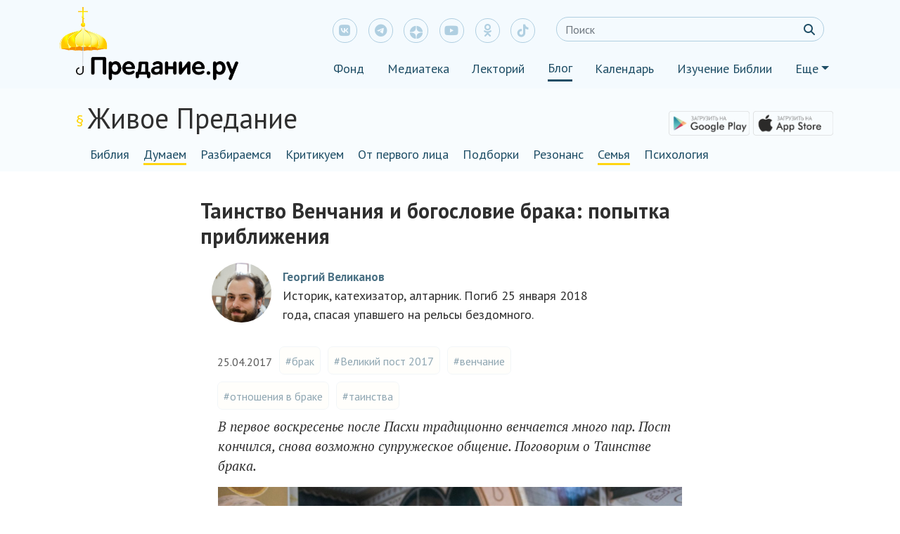

--- FILE ---
content_type: text/html; charset=UTF-8
request_url: https://blog.predanie.ru/article/tainstvo-venchaniya-i-bogoslovie-braka-popytka-priblizheniya/
body_size: 173916
content:
<!DOCTYPE html>
<html lang="ru" xmlns="http://www.w3.org/1999/html">
<head>
    <meta charset="UTF-8"/>
    <meta name="viewport" content="width=device-width" user-scalable=no, maximum-scale=1.0, minimum-scale=1.0>
    <!-- Global site tag (gtag.js) - Google Analytics -->
    <script async src="https://www.googletagmanager.com/gtag/js?id=UA-57449228-6"></script>
    <script src="https://kit.fontawesome.com/1e8328c65e.js" crossorigin="anonymous"></script>
    <script>
      window.dataLayer = window.dataLayer || [];
      function gtag() {
        dataLayer.push(arguments);
      }
      gtag('js', new Date());

      gtag('config', 'UA-57449228-6');
    </script>
    <meta name="yandex-verification" content="e6ad9c2f0d4869b0"/>

    <script src="https://yastatic.net/jquery/3.3.1/jquery.min.js"></script>
    <script src="https://blog.predanie.ru/wp-content/themes/predanie/js/share_buttons.js"></script>
    <script src="https://cdn.jsdelivr.net/npm/popper.js@1.16.0/dist/umd/popper.min.js"></script>
    <script src="https://code.jquery.com/jquery-3.4.1.min.js"></script>
    <script src="https://maxcdn.bootstrapcdn.com/bootstrap/4.0.0/js/bootstrap.min.js"
            integrity="sha384-JZR6Spejh4U02d8jOt6vLEHfe/JQGiRRSQQxSfFWpi1MquVdAyjUar5+76PVCmYl" crossorigin="anonymous">
    </script>
    <script src="https://blog.predanie.ru/wp-content/themes/predanie/js/header_js.js"></script>
    <script src="https://blog.predanie.ru/wp-content/themes/predanie/js/wow.min.js"></script>
    <!--    <script src="--><!--"></script>-->


    <link href="https://fonts.googleapis.com/css?family=PT+Sans:400,400i,700,700i&amp;subset=cyrillic" rel="stylesheet">
    <link href="https://fonts.googleapis.com/css?family=PT+Serif:400,400i,700,700i&amp;subset=cyrillic"
          rel="stylesheet">

    <link rel="stylesheet" href="https://cdnjs.cloudflare.com/ajax/libs/font-awesome/6.4.2/css/all.min.css">
<!--    <link rel="stylesheet" href="https://cdnjs.cloudflare.com/ajax/libs/font-awesome/6.4.2/css/all.css">-->
<!--    <link rel="stylesheet" href="https://cdnjs.cloudflare.com/ajax/libs/font-awesome/6.4.2/css/fontawesome.css">-->


<!--    <link rel="stylesheet" href="https://cdnjs.cloudflare.com/ajax/libs/font-awesome/6.4.2/css/all.min.css"-->
<!--          integrity="sha384-UHRtZLI+pbxtHCWp1t77Bi1L4ZtiqrqD80Kn4Z8NTSRyMA2Fd33n5dQ8lWUE00s/" crossorigin="anonymous">-->
    <link rel="stylesheet" href="https://blog.predanie.ru/wp-content/themes/predanie/bootstrap.min.css">
    <link rel="stylesheet" href="https://blog.predanie.ru/wp-content/themes/predanie/custom.css">
    <link rel="stylesheet" href="https://blog.predanie.ru/wp-content/themes/predanie/animate.css">
<!--    <link rel="stylesheet" href="--><!--">-->



    

    <link rel="shortcut icon" type="image/x-icon" href="/wp-content/themes/predanie/img/ico/favicon.ico"/>
    <link rel="pingback" href="https://blog.predanie.ru/xmlrpc.php"/>
        <!--[if lt IE 9]>
    <script src="https://blog.predanie.ru/wp-content/themes/predanie/js/html5.js" type="text/javascript"></script>
    <![endif]-->
    <link type="text/css" rel="stylesheet"
          href="https://fonts.googleapis.com/css?family=PT+Sans:400,700,400italic&amp;subset=latin,cyrillic">

    
    




    <style type="text/css">			.heateorSssInstagramBackground{background:radial-gradient(circle at 30% 107%,#fdf497 0,#fdf497 5%,#fd5949 45%,#d6249f 60%,#285aeb 90%)}
											.heateor_sss_horizontal_sharing .heateorSssSharing,.heateor_sss_standard_follow_icons_container .heateorSssSharing{
							color: #fff;
						border-width: 0px;
			border-style: solid;
			border-color: transparent;
		}
				.heateor_sss_horizontal_sharing .heateorSssTCBackground{
			color:#666;
		}
				.heateor_sss_horizontal_sharing .heateorSssSharing:hover,.heateor_sss_standard_follow_icons_container .heateorSssSharing:hover{
						border-color: transparent;
		}
		.heateor_sss_vertical_sharing .heateorSssSharing,.heateor_sss_floating_follow_icons_container .heateorSssSharing{
							color: #fff;
						border-width: 0px;
			border-style: solid;
			border-color: transparent;
		}
				.heateor_sss_vertical_sharing .heateorSssTCBackground{
			color:#666;
		}
				.heateor_sss_vertical_sharing .heateorSssSharing:hover,.heateor_sss_floating_follow_icons_container .heateorSssSharing:hover{
						border-color: transparent;
		}
		
		@media screen and (max-width:783px) {.heateor_sss_vertical_sharing{display:none!important}}@media screen and (max-width:783px) {.heateor_sss_floating_follow_icons_container{display:none!important}}</style>
<!-- This site is optimized with the Yoast SEO plugin v9.6 - https://yoast.com/wordpress/plugins/seo/ -->
<title>Таинство Венчания и богословие брака: попытка приближения</title>
<link rel="canonical" href="https://blog.predanie.ru/article/tainstvo-venchaniya-i-bogoslovie-braka-popytka-priblizheniya/" />
<!-- / Yoast SEO plugin. -->

<link rel='dns-prefetch' href='//cdn.jsdelivr.net' />
<link rel='dns-prefetch' href='//code.jquery.com' />
<link rel='dns-prefetch' href='//s.w.org' />
<link rel="alternate" type="application/rss+xml" title="Блог Предание.ру &raquo; Лента комментариев к &laquo;Таинство Венчания и богословие брака: попытка приближения&raquo;" href="https://blog.predanie.ru/article/tainstvo-venchaniya-i-bogoslovie-braka-popytka-priblizheniya/feed/" />
		<script type="text/javascript">
			window._wpemojiSettings = {"baseUrl":"https:\/\/s.w.org\/images\/core\/emoji\/11.2.0\/72x72\/","ext":".png","svgUrl":"https:\/\/s.w.org\/images\/core\/emoji\/11.2.0\/svg\/","svgExt":".svg","source":{"concatemoji":"https:\/\/blog.predanie.ru\/wp-includes\/js\/wp-emoji-release.min.js?ver=1618487812"}};
			!function(e,a,t){var n,r,o,i=a.createElement("canvas"),p=i.getContext&&i.getContext("2d");function s(e,t){var a=String.fromCharCode;p.clearRect(0,0,i.width,i.height),p.fillText(a.apply(this,e),0,0);e=i.toDataURL();return p.clearRect(0,0,i.width,i.height),p.fillText(a.apply(this,t),0,0),e===i.toDataURL()}function c(e){var t=a.createElement("script");t.src=e,t.defer=t.type="text/javascript",a.getElementsByTagName("head")[0].appendChild(t)}for(o=Array("flag","emoji"),t.supports={everything:!0,everythingExceptFlag:!0},r=0;r<o.length;r++)t.supports[o[r]]=function(e){if(!p||!p.fillText)return!1;switch(p.textBaseline="top",p.font="600 32px Arial",e){case"flag":return s([55356,56826,55356,56819],[55356,56826,8203,55356,56819])?!1:!s([55356,57332,56128,56423,56128,56418,56128,56421,56128,56430,56128,56423,56128,56447],[55356,57332,8203,56128,56423,8203,56128,56418,8203,56128,56421,8203,56128,56430,8203,56128,56423,8203,56128,56447]);case"emoji":return!s([55358,56760,9792,65039],[55358,56760,8203,9792,65039])}return!1}(o[r]),t.supports.everything=t.supports.everything&&t.supports[o[r]],"flag"!==o[r]&&(t.supports.everythingExceptFlag=t.supports.everythingExceptFlag&&t.supports[o[r]]);t.supports.everythingExceptFlag=t.supports.everythingExceptFlag&&!t.supports.flag,t.DOMReady=!1,t.readyCallback=function(){t.DOMReady=!0},t.supports.everything||(n=function(){t.readyCallback()},a.addEventListener?(a.addEventListener("DOMContentLoaded",n,!1),e.addEventListener("load",n,!1)):(e.attachEvent("onload",n),a.attachEvent("onreadystatechange",function(){"complete"===a.readyState&&t.readyCallback()})),(n=t.source||{}).concatemoji?c(n.concatemoji):n.wpemoji&&n.twemoji&&(c(n.twemoji),c(n.wpemoji)))}(window,document,window._wpemojiSettings);
		</script>
		<style type="text/css">
img.wp-smiley,
img.emoji {
	display: inline !important;
	border: none !important;
	box-shadow: none !important;
	height: 1em !important;
	width: 1em !important;
	margin: 0 .07em !important;
	vertical-align: -0.1em !important;
	background: none !important;
	padding: 0 !important;
}
</style>
	<link rel='stylesheet' id='wp-block-library-css'  href='https://blog.predanie.ru/wp-includes/css/dist/block-library/style.min.css?ver=1618487812' type='text/css' media='all' />
<link rel='stylesheet' id='ald-styles-css'  href='https://blog.predanie.ru/wp-content/plugins/ajax-load-more-anything/css/ald-styles.css?ver=1625708384' type='text/css' media='all' />
<link rel='stylesheet' id='bbspoiler-css'  href='https://blog.predanie.ru/wp-content/plugins/bbspoiler/inc/bbspoiler.css?ver=1519293369' type='text/css' media='all' />
<link rel='stylesheet' id='bg_rutube_styles-css'  href='https://blog.predanie.ru/wp-content/plugins/bg-rutube-embed/css/bg_rutube.css?ver=1732811810' type='text/css' media='all' />
<link rel='stylesheet' id='dashicons-css'  href='https://blog.predanie.ru/wp-includes/css/dashicons.min.css?ver=1551171242' type='text/css' media='all' />
<link rel='stylesheet' id='post-views-counter-frontend-css'  href='https://blog.predanie.ru/wp-content/plugins/post-views-counter/css/frontend.css?ver=1623321403' type='text/css' media='all' />
<link rel='stylesheet' id='wp-omnivideo-style-css'  href='https://blog.predanie.ru/wp-content/plugins/wp-omnivideo/assets/public/css/omnivideo.min.css?ver=1732737359' type='text/css' media='all' />
<link rel='stylesheet' id='custom-css'  href='https://blog.predanie.ru/wp-content/themes/predanie/custom.css?ver=1642109777' type='text/css' media='all' />
<link rel='stylesheet' id='heateor_sss_frontend_css-css'  href='https://blog.predanie.ru/wp-content/plugins/sassy-social-share/public/css/sassy-social-share-public.css?ver=1623321405' type='text/css' media='all' />
<link rel='stylesheet' id='heateor_sss_sharing_default_svg-css'  href='https://blog.predanie.ru/wp-content/plugins/sassy-social-share/admin/css/sassy-social-share-svg.css?ver=1623321405' type='text/css' media='all' />
<link rel='stylesheet' id='searchwp-live-search-css'  href='https://blog.predanie.ru/wp-content/plugins/searchwp-live-ajax-search/assets/styles/style.css?ver=1590654263' type='text/css' media='all' />
<script type='text/javascript' src='https://blog.predanie.ru/wp-includes/js/jquery/jquery.js?ver=1567684588'></script>
<script type='text/javascript' src='https://blog.predanie.ru/wp-includes/js/jquery/jquery-migrate.min.js?ver=1502710558'></script>
<script type='text/javascript'>
/* <![CDATA[ */
var title = {"unfolded":"\u0420\u0430\u0437\u0432\u0435\u0440\u043d\u0443\u0442\u044c","folded":"\u0421\u0432\u0435\u0440\u043d\u0443\u0442\u044c"};
/* ]]> */
</script>
<script type='text/javascript' src='https://blog.predanie.ru/wp-content/plugins/bbspoiler/inc/bbspoiler.js?ver=1519293369'></script>
<script type='text/javascript' src='https://blog.predanie.ru/wp-content/themes/predanie/js/all.js?ver=1642109777'></script>
<script type='text/javascript' src='https://cdn.jsdelivr.net/npm/popper.js@1.16.0/dist/umd/popper.min.js?ver=5.1.15'></script>
<script type='text/javascript' src='https://code.jquery.com/jquery-3.4.1.min.js?ver=5.1.15'></script>
<link rel='https://api.w.org/' href='https://blog.predanie.ru/wp-json/' />
<link rel="EditURI" type="application/rsd+xml" title="RSD" href="https://blog.predanie.ru/xmlrpc.php?rsd" />
<link rel="wlwmanifest" type="application/wlwmanifest+xml" href="https://blog.predanie.ru/wp-includes/wlwmanifest.xml" /> 
<meta name="generator" content="WordPress 5.1.15" />
<link rel='shortlink' href='https://blog.predanie.ru/?p=3030' />
<link rel="alternate" type="application/json+oembed" href="https://blog.predanie.ru/wp-json/oembed/1.0/embed?url=https%3A%2F%2Fblog.predanie.ru%2Farticle%2Ftainstvo-venchaniya-i-bogoslovie-braka-popytka-priblizheniya%2F" />
<link rel="alternate" type="text/xml+oembed" href="https://blog.predanie.ru/wp-json/oembed/1.0/embed?url=https%3A%2F%2Fblog.predanie.ru%2Farticle%2Ftainstvo-venchaniya-i-bogoslovie-braka-popytka-priblizheniya%2F&#038;format=xml" />
	<style type="text/css">
		article{
			display: none;
		}

		.btn.loadMoreBtn {
    color: #333333;
    text-align: center;
}

.btn.loadMoreBtn:hover {
    text-decoration: none;
}
	</style>

<!-- Schema & Structured Data For WP v1.9.78 - -->
<script type="application/ld+json" class="saswp-schema-markup-output">
[{"@context":"https:\/\/schema.org","@type":"BlogPosting","@id":"https:\/\/blog.predanie.ru\/article\/tainstvo-venchaniya-i-bogoslovie-braka-popytka-priblizheniya\/#BlogPosting","url":"https:\/\/blog.predanie.ru\/article\/tainstvo-venchaniya-i-bogoslovie-braka-popytka-priblizheniya\/","inLanguage":"ru-RU","mainEntityOfPage":"https:\/\/blog.predanie.ru\/article\/tainstvo-venchaniya-i-bogoslovie-braka-popytka-priblizheniya\/","headline":"\u0422\u0430\u0438\u043d\u0441\u0442\u0432\u043e \u0412\u0435\u043d\u0447\u0430\u043d\u0438\u044f \u0438 \u0431\u043e\u0433\u043e\u0441\u043b\u043e\u0432\u0438\u0435 \u0431\u0440\u0430\u043a\u0430: \u043f\u043e\u043f\u044b\u0442\u043a\u0430 \u043f\u0440\u0438\u0431\u043b\u0438\u0436\u0435\u043d\u0438\u044f","description":"\u0412 \u043f\u0435\u0440\u0432\u043e\u0435 \u0432\u043e\u0441\u043a\u0440\u0435\u0441\u0435\u043d\u044c\u0435 \u043f\u043e\u0441\u043b\u0435 \u041f\u0430\u0441\u0445\u0438 \u0442\u0440\u0430\u0434\u0438\u0446\u0438\u043e\u043d\u043d\u043e \u0432\u0435\u043d\u0447\u0430\u0435\u0442\u0441\u044f \u043c\u043d\u043e\u0433\u043e \u043f\u0430\u0440. \u041f\u043e\u0441\u0442 \u043a\u043e\u043d\u0447\u0438\u043b\u0441\u044f, \u0441\u043d\u043e\u0432\u0430 \u0432\u043e\u0437\u043c\u043e\u0436\u043d\u043e \u0441\u0443\u043f\u0440\u0443\u0436\u0435\u0441\u043a\u043e\u0435 \u043e\u0431\u0449\u0435\u043d\u0438\u0435. \u041f\u043e\u0433\u043e\u0432\u043e\u0440\u0438\u043c \u043e \u0422\u0430\u0438\u043d\u0441\u0442\u0432\u0435 \u0431\u0440\u0430\u043a\u0430.","articleBody":"\u0412 \u043f\u0435\u0440\u0432\u043e\u0435 \u0432\u043e\u0441\u043a\u0440\u0435\u0441\u0435\u043d\u044c\u0435 \u043f\u043e\u0441\u043b\u0435 \u041f\u0430\u0441\u0445\u0438 \u0442\u0440\u0430\u0434\u0438\u0446\u0438\u043e\u043d\u043d\u043e \u0432\u0435\u043d\u0447\u0430\u0435\u0442\u0441\u044f \u043c\u043d\u043e\u0433\u043e \u043f\u0430\u0440. \u041f\u043e\u0441\u0442 \u043a\u043e\u043d\u0447\u0438\u043b\u0441\u044f, \u0441\u043d\u043e\u0432\u0430 \u0432\u043e\u0437\u043c\u043e\u0436\u043d\u043e \u0441\u0443\u043f\u0440\u0443\u0436\u0435\u0441\u043a\u043e\u0435 \u043e\u0431\u0449\u0435\u043d\u0438\u0435. \u041f\u043e\u0433\u043e\u0432\u043e\u0440\u0438\u043c \u043e \u0422\u0430\u0438\u043d\u0441\u0442\u0432\u0435 \u0431\u0440\u0430\u043a\u0430.    \u0422\u0430\u0438\u043d\u0441\u0442\u0432\u043e \u0431\u0440\u0430\u043a\u0430 \u2013 \u0441\u0430\u043c\u043e\u0435 \u0434\u0440\u0435\u0432\u043d\u0435\u0435 \u0438 \u0441\u0430\u043c\u043e\u0435 \u00ab\u043c\u043e\u043b\u043e\u0434\u043e\u0435\u00bb \u0438\u0437 \u0441\u0435\u043c\u0438 \u0441\u0432\u044f\u0449\u0435\u043d\u043d\u043e\u0434\u0435\u0439\u0441\u0442\u0432\u0438\u0439 \u0426\u0435\u0440\u043a\u0432\u0438, \u043f\u043e \u043f\u0440\u0435\u0438\u043c\u0443\u0449\u0435\u0441\u0442\u0432\u0443 \u043d\u0430\u0437\u044b\u0432\u0430\u0435\u043c\u044b\u0445 \u0442\u0430\u0438\u043d\u0441\u0442\u0432\u0430\u043c\u0438 (\u043d\u0430 \u0434\u0435\u043b\u0435 \u0447\u0438\u0441\u043b\u043e \u0442\u0430\u0438\u043d\u0441\u0442\u0432, \u043a\u043e\u043d\u0435\u0447\u043d\u043e, \u043d\u0435 \u043c\u043e\u0436\u0435\u0442 \u0431\u044b\u0442\u044c \u043e\u0433\u0440\u0430\u043d\u0438\u0447\u0435\u043d\u043e \u2013 \u0438\u0445 \u0441\u0442\u043e\u043b\u044c\u043a\u043e, \u0441\u043a\u043e\u043b\u044c\u043a\u043e \u0432\u0441\u0442\u0440\u0435\u0447 \u0447\u0435\u043b\u043e\u0432\u0435\u043a\u0430 \u0441 \u0411\u043e\u0433\u043e\u043c, \u0441\u0442\u043e\u043b\u044c\u043a\u043e, \u0441\u043a\u043e\u043b\u044c\u043a\u043e \u0434\u0435\u0439\u0441\u0442\u0432\u0438\u0439 \u0421\u0432\u044f\u0442\u043e\u0433\u043e \u0414\u0443\u0445\u0430). \u0414\u0440\u0435\u0432\u043d\u0435\u0435 \u2013 \u043f\u043e\u0442\u043e\u043c\u0443 \u0447\u0442\u043e \u043f\u043e\u044f\u0432\u0438\u043b\u043e\u0441\u044c \u0435\u0449\u0435 \u0432 \u0440\u0430\u044e. \u041d\u043e\u0432\u043e\u0435 \u2013 \u043f\u043e\u0442\u043e\u043c\u0443 \u0447\u0442\u043e \u043f\u043e\u0437\u0434\u043d\u0435\u0435 \u0432\u0441\u0435\u0433\u043e (\u043f\u0440\u0438\u043c\u0435\u0440\u043d\u043e \u0432 IX \u0432\u0435\u043a\u0435) \u0431\u044b\u043b\u043e \u043e\u0441\u043e\u0437\u043d\u0430\u043d\u043e \u0426\u0435\u0440\u043a\u043e\u0432\u044c\u044e \u043a\u0430\u043a \u0442\u0430\u043a\u043e\u0432\u043e\u0435.   \u0418 \u044d\u0442\u043e\u043c\u0443 \u0435\u0441\u0442\u044c \u043f\u0440\u0438\u0447\u0438\u043d\u044b. \u0411\u0440\u0430\u043a \u2013 \u043e\u0447\u0435\u043d\u044c \u00ab\u0437\u0435\u043c\u043d\u0430\u044f\u00bb, \u043e\u0447\u0435\u043d\u044c \u0447\u0435\u043b\u043e\u0432\u0435\u0447\u0435\u0441\u043a\u0430\u044f \u043a\u0430\u0442\u0435\u0433\u043e\u0440\u0438\u044f. \u041e\u043d \u0441\u0432\u044f\u0437\u0430\u043d \u0441 \u00ab\u0443\u043a\u043e\u0440\u0435\u043d\u0435\u043d\u043d\u043e\u0441\u0442\u044c\u044e\u00bb \u043d\u0430 \u0437\u0435\u043c\u043b\u0435, \u0441 \u0437\u0430\u0431\u043e\u0442\u043e\u0439 \u043e \u043c\u0430\u0442\u0435\u0440\u0438\u0430\u043b\u044c\u043d\u043e\u043c \u0431\u043b\u0430\u0433\u043e\u043f\u043e\u043b\u0443\u0447\u0438\u0438. \u0425\u0440\u0438\u0441\u0442\u0438\u0430\u043d\u0441\u0442\u0432\u043e \u0436\u0435 \u043f\u0440\u0438\u0448\u043b\u043e \u0432 \u043c\u0438\u0440 \u043a\u0430\u043a \u043e\u0442\u043a\u0440\u043e\u0432\u0435\u043d\u0438\u0435 \u043e\u0431 \u044d\u0441\u0445\u0430\u0442\u043e\u043b\u043e\u0433\u0438\u0447\u0435\u0441\u043a\u043e\u043c \u0426\u0430\u0440\u0441\u0442\u0432\u0435, \u0433\u0434\u0435 \u00ab\u043d\u0435 \u0436\u0435\u043d\u044f\u0442\u0441\u044f, \u043d\u0438 \u0432\u044b\u0445\u043e\u0434\u044f\u0442 \u0437\u0430\u043c\u0443\u0436\u00bb (\u041c\u0444 22:30) \u0438 \u043a\u043e\u0442\u043e\u0440\u043e\u0435 \u043d\u0435 \u043d\u0430\u0441\u043b\u0435\u0434\u0443\u0435\u0442 \u043d\u0438\u0447\u0442\u043e \u0440\u043e\u0436\u0434\u0435\u043d\u043d\u043e\u0435 \u043e\u0442 \u043f\u043b\u043e\u0442\u0438 (\u0418\u043d 3:6). \u0425\u0440\u0438\u0441\u0442\u0438\u0430\u043d\u0435 \u2013 \u0433\u0440\u0430\u0436\u0434\u0430\u043d\u0435 \u041d\u0435\u0431\u0430, \u0434\u043b\u044f \u043d\u0438\u0445 \u00ab\u0432\u0441\u044f\u043a\u0430\u044f \u0447\u0443\u0436\u0431\u0438\u043d\u0430 \u2013 \u043e\u0442\u0435\u0447\u0435\u0441\u0442\u0432\u043e \u0438 \u0432\u0441\u044f\u043a\u043e\u0435 \u043e\u0442\u0435\u0447\u0435\u0441\u0442\u0432\u043e \u2013 \u0447\u0443\u0436\u0431\u0438\u043d\u0430\u00bb (\u0441\u043b\u043e\u0432\u0430 \u0430\u043d\u043e\u043d\u0438\u043c\u043d\u043e\u0433\u043e \u00ab\u041f\u043e\u0441\u043b\u0430\u043d\u0438\u044f \u043a \u0414\u0438\u043e\u0433\u043d\u0435\u0442\u0443\u00bb, II \u0432.), \u0442\u0430\u043a \u0447\u0442\u043e \u00ab\u0438\u043c\u0435\u044e\u0449\u0438\u0435 \u0436\u0435\u043d\u00bb \u0441\u0440\u0435\u0434\u0438 \u043d\u0438\u0445 \u0436\u0438\u0432\u0443\u0442, \u00ab\u043a\u0430\u043a \u043d\u0435 \u0438\u043c\u0435\u044e\u0449\u0438\u0435\u00bb (1 \u041a\u043e\u0440 7:29). \u041a\u0430\u043a \u043a\u0430\u0436\u0435\u0442\u0441\u044f, \u0446\u0435\u043b\u044b\u0439 \u0440\u044f\u0434 \u043c\u0435\u0441\u0442 \u041d\u043e\u0432\u043e\u0433\u043e \u0417\u0430\u0432\u0435\u0442\u0430 \u0441\u0442\u0430\u0432\u0438\u0442 \u0436\u0438\u0437\u043d\u044c \u0432 \u0434\u0435\u0432\u0441\u0442\u0432\u0435, \u043f\u043e\u0441\u0432\u044f\u0449\u0435\u043d\u043d\u0443\u044e \u0411\u043e\u0433\u0443, \u0432\u044b\u0448\u0435 \u0431\u0440\u0430\u043a\u0430 (\u041c\u0444 19:20; 1 \u041a\u043e\u0440 7:1-10). \u0422\u0430\u043a\u043e\u0432 \u0431\u044b\u043b \u0438\u0434\u0435\u0430\u043b \u0440\u0430\u043d\u043d\u0435\u0433\u043e \u0445\u0440\u0438\u0441\u0442\u0438\u0430\u043d\u0441\u0442\u0432\u0430, \u043e\u0441\u043e\u0431\u0435\u043d\u043d\u043e \u044f\u0440\u043a\u0438\u0439 \u043f\u043e \u043a\u043e\u043d\u0442\u0440\u0430\u0441\u0442\u0443 \u0441 \u043e\u043a\u0440\u0443\u0436\u0430\u0432\u0448\u0435\u0439 \u0435\u0433\u043e \u0440\u0430\u0441\u043f\u0443\u0449\u0435\u043d\u043d\u043e\u0441\u0442\u044c\u044e \u043d\u0440\u0430\u0432\u043e\u0432 \u0432 \u0420\u0438\u043c\u0441\u043a\u043e\u0439 \u0438\u043c\u043f\u0435\u0440\u0438\u0438. \u0412\u043f\u043e\u0441\u043b\u0435\u0434\u0441\u0442\u0432\u0438\u0438 \u043c\u043e\u043d\u0430\u0448\u0435\u0441\u0442\u0432\u043e \u0434\u043e\u0432\u0435\u043b\u043e \u044d\u0442\u043e\u0442 \u0438\u0434\u0435\u0430\u043b (\u0434\u0435\u0432\u0441\u0442\u0432\u043e, \u043d\u0435\u0441\u0442\u044f\u0436\u0430\u043d\u0438\u0435, \u0438\u0441\u0438\u0445\u0438\u044f) \u0434\u043e \u0431\u043e\u0433\u043e\u0441\u043b\u043e\u0432\u0441\u043a\u043e\u0433\u043e \u0437\u0430\u0432\u0435\u0440\u0448\u0435\u043d\u0438\u044f.  \u041d\u0430 \u044d\u0442\u043e\u043c \u0444\u043e\u043d\u0435 \u0441\u0435\u043c\u0435\u0439\u043d\u0443\u044e \u0436\u0438\u0437\u043d\u044c \u0432 \u0441\u0440\u0435\u0434\u043d\u0435\u0432\u0435\u043a\u043e\u0432\u043e\u043c \u0445\u0440\u0438\u0441\u0442\u0438\u0430\u043d\u0441\u0442\u0432\u0435 \u0441\u043a\u043b\u043e\u043d\u043d\u044b \u0431\u044b\u043b\u0438 \u0440\u0430\u0441\u0441\u043c\u0430\u0442\u0440\u0438\u0432\u0430\u0442\u044c \u0441\u043a\u043e\u0440\u0435\u0435 \u043a\u0430\u043a \u0443\u0441\u0442\u0443\u043f\u043a\u0443 \u00ab\u043f\u043b\u043e\u0442\u0438\u00bb \u0434\u043b\u044f \u0442\u0435\u0445, \u043a\u0442\u043e \u043d\u0435 \u0441\u043f\u043e\u0441\u043e\u0431\u0435\u043d \u0438\u0434\u0442\u0438 \u0433\u0435\u0440\u043e\u0438\u0447\u0435\u0441\u043a\u0438\u043c \u043c\u043e\u043d\u0430\u0448\u0435\u0441\u043a\u0438\u043c \u043f\u0443\u0442\u0435\u043c; \u0440\u0435\u0434\u043a\u0438\u0435 \u043c\u0438\u0440\u044f\u043d\u0435, \u043f\u0440\u043e\u0441\u043b\u0430\u0432\u043b\u0435\u043d\u043d\u044b\u0435 \u0437\u0430 \u0441\u0432\u043e\u044e \u043f\u0440\u0430\u0432\u0435\u0434\u043d\u043e\u0441\u0442\u044c, \u043a\u0430\u043a \u043f\u0440\u0430\u0432\u0438\u043b\u043e, \u0441\u0442\u0440\u0435\u043c\u0438\u043b\u0438\u0441\u044c \u043f\u0440\u0438\u0431\u043b\u0438\u0437\u0438\u0442\u044c\u0441\u044f \u043a \u043c\u043e\u043d\u0430\u0448\u0435\u0441\u043a\u043e\u043c\u0443 \u043e\u0431\u0440\u0430\u0437\u0443 \u0436\u0438\u0437\u043d\u0438 (\u0432 \u0440\u0430\u043d\u043d\u0435\u043c \u0445\u0440\u0438\u0441\u0442\u0438\u0430\u043d\u0441\u0442\u0432\u0435 \u043d\u0435\u0440\u0435\u0434\u043a\u0438 \u0431\u044b\u043b\u0438 \u0441\u043b\u0443\u0447\u0430\u0438 \u00ab\u0446\u0435\u043b\u043e\u043c\u0443\u0434\u0440\u0435\u043d\u043d\u043e\u0433\u043e\u00bb \u0431\u0440\u0430\u043a\u0430). &nbsp;\u0422\u0435 \u0438\u0437\u043c\u0435\u043d\u0435\u043d\u0438\u044f \u0432 \u0431\u043e\u0433\u043e\u0441\u043b\u043e\u0432\u0438\u0438 \u0431\u0440\u0430\u043a\u0430, \u043a\u043e\u0442\u043e\u0440\u044b\u0435 \u043f\u0440\u043e\u0438\u0437\u043e\u0448\u043b\u0438 \u043d\u0430 \u0417\u0430\u043f\u0430\u0434\u0435 (\u0420\u0435\u0444\u043e\u0440\u043c\u0430\u0446\u0438\u044f \u0441 \u0435\u0435 \u0438\u043c\u043f\u0435\u0440\u0430\u0442\u0438\u0432\u043e\u043c \u043c\u0438\u0440\u0441\u043a\u043e\u0439 \u0434\u0435\u044f\u0442\u0435\u043b\u044c\u043d\u043e\u0441\u0442\u0438 \u0445\u0440\u0438\u0441\u0442\u0438\u0430\u043d\u0438\u043d\u0430 \u0438 \u043f\u043e\u043b\u043d\u044b\u043c \u043e\u0442\u043a\u0430\u0437\u043e\u043c \u043e\u0442 \u043c\u043e\u043d\u0430\u0448\u0435\u0441\u0442\u0432\u0430, \u0440\u0430\u0437\u0432\u0438\u0432\u0430\u044e\u0449\u0435\u0435\u0441\u044f \u0432 \u043d\u0430\u0448\u0438 \u0434\u043d\u0438 \u0431\u043e\u0433\u043e\u0441\u043b\u043e\u0432\u0438\u0435 \u0441\u0435\u043c\u0435\u0439\u043d\u043e\u0433\u043e \u043f\u0440\u0438\u0437\u0432\u0430\u043d\u0438\u044f \u043a \u0441\u0432\u044f\u0442\u043e\u0441\u0442\u0438 \u0432 \u041a\u0430\u0442\u043e\u043b\u0438\u0447\u0435\u0441\u043a\u043e\u0439 \u0426\u0435\u0440\u043a\u0432\u0438 \u0438 \u0430\u043a\u0442\u0438\u0432\u043d\u0430\u044f \u043a\u0430\u043d\u043e\u043d\u0438\u0437\u0430\u0446\u0438\u044f \u0435\u0433\u043e \u043d\u043e\u0441\u0438\u0442\u0435\u043b\u0435\u0439 \u2013 \u0440\u044f\u0434\u043e\u0432\u044b\u0445 \u0432\u0435\u0440\u0443\u044e\u0449\u0438\u0445), \u043f\u043e\u0447\u0442\u0438 \u043d\u0435 \u0437\u0430\u0442\u0440\u043e\u043d\u0443\u043b\u0438 \u043f\u0440\u0430\u0432\u043e\u0441\u043b\u0430\u0432\u043d\u0443\u044e \u043c\u044b\u0441\u043b\u044c. \u0414\u0430, \u0432 \u043f\u0440\u043e\u0448\u0435\u0434\u0448\u0435\u043c \u0441\u0442\u043e\u043b\u0435\u0442\u0438\u0438 \u0443 \u043d\u0430\u0441 \u043f\u043e\u044f\u0432\u0438\u043b\u0438\u0441\u044c \u0431\u043e\u0433\u043e\u0441\u043b\u043e\u0432\u0441\u043a\u0438\u0435 \u0442\u0440\u0443\u0434\u044b, \u043f\u043e\u0441\u0432\u044f\u0449\u0435\u043d\u043d\u044b\u0435 \u0441\u043f\u0435\u0446\u0438\u0430\u043b\u044c\u043d\u043e \u0431\u043e\u0433\u043e\u0441\u043b\u043e\u0432\u0438\u044e \u0431\u0440\u0430\u043a\u0430 (\u0421.\u0412. \u0422\u0440\u043e\u0438\u0446\u043a\u0438\u0439, \u041f.\u041d. \u0415\u0432\u0434\u043e\u043a\u0438\u043c\u043e\u0432, \u043f\u0440\u043e\u0442\u043e\u043f\u0440\u0435\u0441\u0432. \u0418\u043e\u0430\u043d\u043d \u041c\u0435\u0439\u0435\u043d\u0434\u043e\u0440\u0444, \u043c\u0438\u0442\u0440. \u0410\u043d\u0442\u043e\u043d\u0438\u0439 \u0421\u0443\u0440\u043e\u0436\u0441\u043a\u0438\u0439) \u2013 \u043d\u043e \u0438 \u043e\u043d\u0438, \u043f\u043e \u0441\u0443\u0442\u0438, \u043d\u0435 \u0443\u0441\u0442\u0440\u0430\u043d\u044f\u044e\u0442 \u043d\u0430\u043f\u0440\u044f\u0436\u0435\u043d\u0438\u0435 \u043c\u0435\u0436\u0434\u0443 \u043f\u043e\u0432\u0441\u0435\u0434\u043d\u0435\u0432\u043d\u043e\u0439 \u043c\u0438\u0440\u0441\u043a\u043e\u0439 \u0436\u0438\u0437\u043d\u044c\u044e \u0431\u043e\u043b\u044c\u0448\u0438\u043d\u0441\u0442\u0432\u0430 \u0432\u0435\u0440\u0443\u044e\u0449\u0438\u0445 \u2013 \u0438 \u0442\u0440\u0430\u0434\u0438\u0446\u0438\u043e\u043d\u043d\u043e\u0439 \u043f\u0440\u0430\u0432\u043e\u0441\u043b\u0430\u0432\u043d\u043e\u0439 \u0430\u0441\u043a\u0435\u0442\u0438\u043a\u043e\u0439, \u0432\u043e\u0442 \u0443\u0436\u0435 \u0441\u0442\u043e\u043b\u0435\u0442\u0438\u044f \u043d\u0430\u0437\u0430\u0434 \u043d\u0430\u0447\u0435\u0440\u0442\u0438\u0432\u0448\u0435\u0439 \u0434\u043e\u0440\u043e\u0436\u043d\u044b\u0435 \u043a\u0430\u0440\u0442\u044b \u043f\u0443\u0442\u0438 \u043a \u0441\u043f\u0430\u0441\u0435\u043d\u0438\u044e \u2013 \u043a\u0430\u0440\u0442\u044b \u0443\u0434\u0438\u0432\u0438\u0442\u0435\u043b\u044c\u043d\u044b\u0435 \u043f\u043e \u0441\u0432\u043e\u0435\u0439 \u043f\u043e\u0434\u0440\u043e\u0431\u043d\u043e\u0441\u0442\u0438 \u0438 \u0433\u043b\u0443\u0431\u0438\u043d\u0435, \u043d\u0430 \u0440\u0430\u0441\u0441\u0447\u0438\u0442\u0430\u043d\u043d\u044b\u0435, \u043f\u043e \u043a\u0440\u0430\u0439\u043d\u0435\u0439 \u043c\u0435\u0440\u0435 \u0432\u043d\u0435\u0448\u043d\u0435, \u0438\u0441\u043a\u043b\u044e\u0447\u0438\u0442\u0435\u043b\u044c\u043d\u043e \u043d\u0430 \u043c\u043e\u043d\u0430\u0448\u0435\u0441\u0442\u0432\u0443\u044e\u0449\u0438\u0445.  \u0414\u0430\u0436\u0435 \u0441\u0430\u043c\u043e \u0447\u0438\u043d\u043e\u043f\u043e\u0441\u043b\u0435\u0434\u043e\u0432\u0430\u043d\u0438\u0435 \u0412\u0435\u043d\u0447\u0430\u043d\u0438\u044f \u043d\u0438\u0447\u0435\u0433\u043e \u043d\u0430\u043c \u043d\u0435 \u043e\u0431\u044a\u044f\u0441\u043d\u0438\u0442. \u041e\u043d\u043e \u0441\u043e\u0434\u0435\u0440\u0436\u0438\u0442 \u0432 \u043e\u0441\u043d\u043e\u0432\u043d\u043e\u043c \u043c\u043e\u043b\u0438\u0442\u0432\u044b \u0438 \u043f\u0440\u043e\u0448\u0435\u043d\u0438\u044f \u043e \u0437\u0435\u043c\u043d\u043e\u043c \u0431\u043b\u0430\u0433\u043e\u0441\u043e\u0441\u0442\u043e\u044f\u043d\u0438\u0438 \u0441\u0443\u043f\u0440\u0443\u0433\u043e\u0432, \u0440\u043e\u0436\u0434\u0435\u043d\u0438\u0438 \u0434\u0435\u0442\u0435\u0439 \u2013 \u0442. \u0435. \u044d\u0442\u043e \u0431\u043b\u0430\u0433\u043e\u0441\u043b\u043e\u0432\u0435\u043d\u0438\u0435 \u0411\u043e\u0433\u0430 \u0438 \u0426\u0435\u0440\u043a\u0432\u0438 \u043d\u0430 \u0437\u0435\u043c\u043d\u0443\u044e \u0434\u0435\u044f\u0442\u0435\u043b\u044c\u043d\u043e\u0441\u0442\u044c. \u041d\u0435\u0441\u043e\u043c\u043d\u0435\u043d\u043d\u043e, \u043d\u0435\u043e\u0431\u0445\u043e\u0434\u0438\u043c\u043e\u0435, \u043e\u0434\u043d\u0430\u043a\u043e \u0441\u043e\u0432\u0441\u0435\u043c \u043d\u0435 \u0440\u0430\u0441\u043a\u0440\u044b\u0432\u0430\u044e\u0449\u0435\u0435 \u0434\u0430\u0436\u0435 \u0431\u043e\u0433\u043e\u0441\u043b\u043e\u0432\u0438\u0435 \u0431\u0440\u0430\u043a\u0430.  \u0422\u0430\u043a \u0432 \u0447\u0435\u043c \u0436\u0435 \u043d\u0430\u0437\u043d\u0430\u0447\u0435\u043d\u0438\u0435 \u0438 \u0446\u0435\u043b\u044c \u0445\u0440\u0438\u0441\u0442\u0438\u0430\u043d\u0441\u043a\u043e\u0433\u043e \u0431\u0440\u0430\u043a\u0430 \u0438 \u043f\u043e\u0447\u0435\u043c\u0443 \u043e\u043d\u043e \u0432\u0441\u0435-\u0442\u0430\u043a\u0438 \u044f\u0432\u043b\u044f\u0435\u0442\u0441\u044f \u0442\u0430\u0438\u043d\u0441\u0442\u0432\u043e\u043c? \u041d\u0430\u043f\u043e\u043c\u043d\u0438\u043c: \u0442\u0430\u0438\u043d\u0441\u0442\u0432\u043e \u2013 \u044d\u0442\u043e \u0432\u0441\u0435\u0433\u0434\u0430 \u0432\u0441\u0442\u0440\u0435\u0447\u0430 \u0441 \u0411\u043e\u0433\u043e\u043c, \u0431\u043b\u0430\u0433\u043e\u0434\u0430\u0442\u043d\u043e\u0435 \u0438 \u043f\u0440\u0435\u043e\u0431\u0440\u0430\u0436\u0430\u044e\u0449\u0435\u0435 \u0434\u0435\u0439\u0441\u0442\u0432\u0438\u0435 \u0414\u0443\u0445\u0430. \u0427\u0442\u043e\u0431\u044b \u0445\u043e\u0442\u044c \u043e\u0442\u0447\u0430\u0441\u0442\u0438 \u043f\u043e\u043d\u044f\u0442\u044c \u043c\u0430\u0441\u0448\u0442\u0430\u0431 \u0431\u0440\u0430\u043a\u0430 \u0432 \u0433\u043b\u0430\u0437\u0430\u0445 \u0411\u043e\u0436\u0438\u0438\u0445, \u043d\u0435\u043e\u0431\u0445\u043e\u0434\u0438\u043c\u043e \u043e\u0431\u0440\u0430\u0442\u0438\u0442\u044c\u0441\u044f \u043a \u043c\u0435\u0442\u0430\u0438\u0441\u0442\u043e\u0440\u0438\u0438 \u0437\u0435\u043c\u043b\u0438 \u2013 \u043a \u0440\u0430\u0439\u0441\u043a\u043e\u043c\u0443 \u0431\u0440\u0430\u043a\u0443, \u0442. \u0435. \u043a \u0442\u0430\u043a\u043e\u043c\u0443 \u0441\u043e\u0441\u0442\u043e\u044f\u043d\u0438\u044e \u043e\u0442\u043d\u043e\u0448\u0435\u043d\u0438\u0439 \u043c\u0443\u0436\u0447\u0438\u043d\u044b \u0438 \u0436\u0435\u043d\u0449\u0438\u043d\u044b, \u043a\u0430\u043a\u043e\u0435 \u0437\u0430\u0434\u0443\u043c\u0430\u043d\u043e \u0411\u043e\u0433\u043e\u043c \u0438 \u043f\u0440\u043e\u0447\u0438\u0442\u044b\u0432\u0430\u0435\u0442\u0441\u044f \u0432 \u0441\u0442\u0440\u043e\u043a\u0430\u0445 \u0438 \u043c\u0435\u0436\u0434\u0443 \u0441\u0442\u0440\u043e\u043a \u043f\u0435\u0440\u0432\u044b\u0445 \u0433\u043b\u0430\u0432 \u043a\u043d\u0438\u0433\u0438 \u0411\u044b\u0442\u0438\u044f. \u0420\u0438\u0441\u043a\u043d\u0435\u043c \u043f\u043e\u0434\u0435\u043b\u0438\u0442\u044c\u0441\u044f \u0431\u0435\u0433\u043b\u044b\u043c\u0438 \u0440\u0430\u0437\u043c\u044b\u0448\u043b\u0435\u043d\u0438\u044f\u043c\u0438\u2026  \u2026  \u0420\u0430\u0439\u0441\u043a\u0438\u0439 \u0431\u0440\u0430\u043a \u0431\u044b\u043b \u0435\u0434\u0438\u043d\u0441\u0442\u0432\u043e\u043c \u0434\u0432\u0443\u0445 \u043b\u044e\u0434\u0435\u0439 \u0432 \u0411\u043e\u0433\u0435, \u043f\u043e \u043e\u0431\u0440\u0430\u0437\u0443 \u0435\u0434\u0438\u043d\u0441\u0442\u0432\u0430 \u041b\u0438\u0446 \u041f\u0440\u0435\u0441\u0432\u044f\u0442\u043e\u0439 \u0422\u0440\u043e\u0438\u0446\u044b. \u0411\u043e\u0433 \u0431\u044b\u043b \u0421\u043e\u0437\u0434\u0430\u0442\u0435\u043b\u0435\u043c \u0438 \u0418\u043d\u0438\u0446\u0438\u0430\u0442\u043e\u0440\u043e\u043c \u0431\u0440\u0430\u043a\u0430. \u041e\u043d \u0441\u043e\u0437\u0434\u0430\u0435\u0442 \u0436\u0435\u043d\u0443 (\u0435\u0432\u0440.\u00ab\u0438\u0448\u0430\u00bb) \u0438\u0437 \u043c\u0443\u0436\u0430 (\u00ab\u0438\u0448\u00bb), \u0431\u0438\u043e\u043b\u043e\u0433\u0438\u0447\u0435\u0441\u043a\u0438 \u0440\u0430\u0437\u0434\u0435\u043b\u044f\u044f \u044d\u0442\u0438 \u0434\u0432\u0435 \u043f\u043e\u043b\u043e\u0432\u0438\u043d\u044b, \u0434\u0432\u0435 \u0438\u043f\u043e\u0441\u0442\u0430\u0441\u0438 \u0435\u0434\u0438\u043d\u043e\u0439 \u0447\u0435\u043b\u043e\u0432\u0435\u0447\u0435\u0441\u043a\u043e\u0439 \u043f\u0440\u0438\u0440\u043e\u0434\u044b, \u0430 \u0437\u0430\u0442\u0435\u043c \u0432\u043d\u043e\u0432\u044c \u0441\u043e\u0435\u0434\u0438\u043d\u044f\u044f \u0438\u0445 \u0432 \u0441\u0432\u043e\u0431\u043e\u0434\u043d\u043e\u043c \u0432\u044b\u0431\u043e\u0440\u0435 \u043b\u044e\u0431\u0432\u0438 (\u0441\u0446\u0435\u043d\u0430 \u00ab\u0437\u043d\u0430\u043a\u043e\u043c\u0441\u0442\u0432\u0430\u00bb \u0410\u0434\u0430\u043c\u0430 \u0438 \u0436\u0435\u043d\u044b \u0438 \u043d\u0430\u0440\u0435\u0447\u0435\u043d\u0438\u044f \u0435\u0435 \u0438\u043c\u0435\u043d\u0438 \u0410\u0434\u0430\u043c\u043e\u043c \u2013 \u0411\u044b\u0442 2:22-23). \u041e\u043d \u0434\u0430\u0435\u0442 \u0437\u0430\u043f\u043e\u0432\u0435\u0434\u044c: \u00ab\u043f\u043b\u043e\u0434\u0438\u0442\u0435\u0441\u044c \u0438 \u0440\u0430\u0437\u043c\u043d\u043e\u0436\u0430\u0439\u0442\u0435\u0441\u044c\u00bb (\u0411\u044b\u0442 1:28): \u043a\u0430\u043a \u043b\u044e\u0431\u043e\u0432\u044c \u0438 \u041f\u0440\u0435\u0434\u0432\u0435\u0447\u043d\u044b\u0439 \u0441\u043e\u0432\u0435\u0442 \u0421\u0432\u044f\u0442\u043e\u0439 \u0422\u0440\u043e\u0438\u0446\u044b \u0432\u044b\u0437\u0432\u0430\u043b\u0438 \u043a \u0436\u0438\u0437\u043d\u0438 \u0447\u0435\u043b\u043e\u0432\u0435\u043a\u0430, \u0442\u0430\u043a \u0432\u0437\u0430\u0438\u043c\u043d\u0430\u044f \u043b\u044e\u0431\u043e\u0432\u044c \u0441\u0443\u043f\u0440\u0443\u0433\u043e\u0432 \u0442\u0432\u043e\u0440\u0438\u0442 \u043d\u043e\u0432\u044b\u0445 \u043b\u044e\u0434\u0435\u0439 \u2013 \u043f\u043e\u0442\u0435\u043d\u0446\u0438\u0430\u043b\u044c\u043d\u043e \u0431\u0435\u0441\u0441\u043c\u0435\u0440\u0442\u043d\u044b\u0445 \u0431\u043e\u0433\u043e\u0432 \u043d\u0430 \u0432\u0441\u044e \u0412\u0435\u0447\u043d\u043e\u0441\u0442\u044c\u2026  \u0417\u0430\u043c\u044b\u0441\u0435\u043b \u0411\u043e\u0433\u0430 \u043e \u0431\u0440\u0430\u043a\u0435 \u2013 \u0432\u0437\u0430\u0438\u043c\u043d\u043e\u0435 \u0441\u043b\u0443\u0448\u0430\u043d\u0438\u0435, \u0432\u0441\u043b\u0443\u0448\u0438\u0432\u0430\u043d\u0438\u0435 \u0432 \u043b\u0438\u0447\u043d\u043e\u0441\u0442\u044c \u0441\u0443\u043f\u0440\u0443\u0433\u0430, \u0430 \u043e\u0442\u0441\u044e\u0434\u0430 \u2013 \u043f\u043e\u0441\u043b\u0443\u0448\u0430\u043d\u0438\u0435 \u0411\u043e\u0433\u0443 \u0438 \u043f\u0443\u0442\u044f\u043c \u0415\u0433\u043e \u041f\u0440\u043e\u043c\u044b\u0441\u043b\u0430, \u044f\u0432\u043b\u044f\u0435\u043c\u044b\u043c \u0447\u0435\u0440\u0435\u0437 \u0441\u0443\u043f\u0440\u0443\u0433\u0430. \u0422\u0440\u0430\u0434\u0438\u0446\u0438\u043e\u043d\u043d\u043e \u0441\u0447\u0438\u0442\u0430\u0435\u0442\u0441\u044f, \u0447\u0442\u043e \u00ab\u043e\u0431\u044f\u0437\u0430\u043d\u043d\u043e\u0441\u0442\u044c\u00bb \u0441\u043b\u0443\u0448\u0430\u043d\u0438\u044f \u0438 \u043f\u043e\u0441\u043b\u0443\u0448\u0430\u043d\u0438\u044f \u043b\u0435\u0436\u0438\u0442 \u043d\u0430 \u0436\u0435\u043d\u0435. \u042d\u0442\u043e \u0442\u0430\u043a, \u043d\u043e \u043f\u0440\u0438 \u043e\u0434\u043d\u043e\u043c \u0443\u0441\u043b\u043e\u0432\u0438\u0438: \u0435\u0441\u043b\u0438 \u043c\u0443\u0436 \u043d\u0430\u0445\u043e\u0434\u0438\u0442\u0441\u044f \u0432 \u0441\u043e\u0441\u0442\u043e\u044f\u043d\u0438\u0438 \u0441\u0442\u043e\u043b\u044c \u0436\u0435 \u0447\u0443\u0442\u043a\u043e\u0433\u043e \u0441\u043b\u0443\u0448\u0430\u043d\u0438\u044f \u0438 \u0441\u043b\u044b\u0448\u0430\u043d\u0438\u044f \u0441\u0430\u043c\u043e\u0433\u043e \u0411\u043e\u0433\u0430. \u041d\u0430 \u043c\u0443\u0436\u0435 \u0434\u0432\u043e\u0439\u043d\u0430\u044f \u043e\u0442\u0432\u0435\u0442\u0441\u0442\u0432\u0435\u043d\u043d\u043e\u0441\u0442\u044c. \u041e\u043d \u0433\u043b\u0430\u0432\u0430 \u043f\u043e\u0441\u0442\u043e\u043b\u044c\u043a\u0443, \u043f\u043e\u0441\u043a\u043e\u043b\u044c\u043a\u0443 \u0441\u0430\u043c \u0432\u043e\u0437\u0433\u043b\u0430\u0432\u043b\u044f\u0435\u0442\u0441\u044f \u0425\u0440\u0438\u0441\u0442\u043e\u043c (1 \u041a\u043e\u0440 11:3). \u041d\u0443\u0436\u043d\u043e \u043b\u0438 \u0433\u043e\u0432\u043e\u0440\u0438\u0442\u044c, \u0447\u0442\u043e \u0432 \u0442\u0430\u043a\u043e\u043c \u0441\u043b\u0443\u0447\u0430\u0435 \u043d\u0435 \u043c\u043e\u0436\u0435\u0442 \u0431\u044b\u0442\u044c \u043d\u0438\u043a\u0430\u043a\u043e\u0433\u043e \u0434\u0438\u043a\u0442\u0430\u0442\u0430 \u0438\u043b\u0438 \u043f\u043e\u0434\u0447\u0438\u043d\u0435\u043d\u0438\u044f \u0434\u0440\u0443\u0433\u043e\u043c\u0443 \u0438\u0437 \u0441\u0442\u0440\u0430\u0445\u0430\u2026 \u041d\u043e \u043f\u043e\u0441\u043a\u043e\u043b\u044c\u043a\u0443 \u043c\u0430\u043b\u043e \u043a\u0442\u043e \u043c\u043e\u0436\u0435\u0442 \u043f\u0440\u043e \u0441\u0435\u0431\u044f \u0441\u043a\u0430\u0437\u0430\u0442\u044c, \u0447\u0442\u043e \u043e\u043d \u043d\u0435\u043f\u043e\u0441\u0440\u0435\u0434\u0441\u0442\u0432\u0435\u043d\u043d\u043e \u0441\u043b\u044b\u0448\u0438\u0442 \u0411\u043e\u0433\u0430, \u043c\u0443\u0436\u0443 \u0442\u0430\u043a\u0436\u0435 \u043d\u0430\u0434\u043b\u0435\u0436\u0438\u0442 \u043f\u0440\u0438\u0441\u043b\u0443\u0448\u0438\u0432\u0430\u0442\u044c\u0441\u044f \u0438 \u043a \u0436\u0435\u043d\u0435 \u0438 \u0443\u0447\u0438\u0442\u044b\u0432\u0430\u0442\u044c \u0435\u0435 \u043d\u0443\u0436\u0434\u044b \u043f\u0440\u0438 \u043f\u0440\u0438\u043d\u044f\u0442\u0438\u0438 \u043e\u0431\u0449\u0435\u0441\u0435\u043c\u0435\u0439\u043d\u044b\u0445 \u0440\u0435\u0448\u0435\u043d\u0438\u0439. \u041c\u043e\u0436\u043d\u043e \u043b\u0438 \u043f\u0440\u0435\u0434\u0441\u0442\u0430\u0432\u0438\u0442\u044c, \u0447\u0442\u043e \u0425\u0440\u0438\u0441\u0442\u043e\u0441 \u043f\u0440\u0435\u043d\u0435\u0431\u0440\u0435\u0433\u0430\u0435\u0442 \u0426\u0435\u0440\u043a\u043e\u0432\u044c\u044e? \u0422\u0430\u043a \u0438 \u043c\u0443\u0436 \u043d\u0435 \u0434\u043e\u043b\u0436\u0435\u043d \u043f\u0440\u0435\u043d\u0435\u0431\u0440\u0435\u0433\u0430\u0442\u044c \u0436\u0435\u043d\u043e\u0439.   \u041f\u043e\u0441\u043b\u0435 \u0433\u0440\u0435\u0445\u043e\u043f\u0430\u0434\u0435\u043d\u0438\u044f \u0411\u043e\u0433 \u043e\u043a\u0430\u0437\u0430\u043b\u0441\u044f \u00ab\u0438\u0437\u0433\u043d\u0430\u043d\u00bb \u0438\u0437 \u0431\u0440\u0430\u043a\u0430, \u0438 \u0410\u0434\u0430\u043c \u0438 \u0415\u0432\u0430 \u0442\u043e\u0442\u0447\u0430\u0441 \u0443\u0432\u0438\u0434\u0435\u043b\u0438 \u0441\u0435\u0431\u044f \u00ab\u043d\u0430\u0433\u0438\u043c\u0438\u00bb \u043e\u0442 \u0431\u043b\u0430\u0433\u043e\u0434\u0430\u0442\u0438 \u0421\u0432\u044f\u0442\u043e\u0433\u043e \u0414\u0443\u0445\u0430 (\u0441\u0440. \u0411\u044b\u0442 3:7). \u041e\u043d\u0438 \u0438\u0441\u043f\u044b\u0442\u044b\u0432\u0430\u044e\u0442 \u0441\u0442\u044b\u0434 \u0438 \u0441\u0442\u0440\u0430\u0445: \u0442\u0435\u043f\u0435\u0440\u044c \u00ab\u0434\u0440\u0443\u0433\u00bb, \u00ab\u0434\u0440\u0443\u0433\u043e\u0439 \u044f\u00bb \u0441\u0442\u0430\u043b \u043f\u0440\u043e\u0441\u0442\u043e \u00ab\u0434\u0440\u0443\u0433\u0438\u043c\u00bb, \u043e\u0442 \u043a\u043e\u0442\u043e\u0440\u043e\u0433\u043e \u043d\u0443\u0436\u043d\u043e \u0441\u043f\u0440\u044f\u0442\u0430\u0442\u044c\u0441\u044f, \u043f\u043e\u0442\u043e\u043c\u0443 \u0447\u0442\u043e \u043e\u043d \u043c\u043e\u0436\u0435\u0442 \u0431\u044b\u0442\u044c \u043e\u043f\u0430\u0441\u0435\u043d, \u043f\u043e\u0442\u043e\u043c\u0443 \u0447\u0442\u043e \u00ab\u0446\u0432\u0435\u0442\u044b \u0437\u043b\u0430\u00bb \u043f\u0440\u043e\u0440\u0430\u0441\u0442\u0430\u044e\u0442 \u0432 \u043d\u0435\u043c \u0438 \u0432\u043e \u043c\u043d\u0435. \u0418 \u043e\u0434\u0435\u0436\u0434\u0430 \u0438\u0437 \u041d\u0435\u0442\u0432\u0430\u0440\u043d\u043e\u0433\u043e \u0421\u0432\u0435\u0442\u0430, \u0432 \u043a\u043e\u0442\u043e\u0440\u0443\u044e, \u043f\u043e \u043c\u044b\u0441\u043b\u0438 \u043d\u0435\u043a\u043e\u0442\u043e\u0440\u044b\u0445 \u043e\u0442\u0446\u043e\u0432 \u0426\u0435\u0440\u043a\u0432\u0438, \u0431\u044b\u043b\u0438 \u043e\u0431\u043b\u0435\u0447\u0435\u043d\u044b \u0410\u0434\u0430\u043c \u0438 \u0415\u0432\u0430 \u0432 \u0440\u0430\u044e, \u0437\u0430\u043c\u0435\u043d\u044f\u0435\u0442\u0441\u044f \u043d\u0430 \u00ab\u043a\u043e\u0436\u0430\u043d\u044b\u0435 \u0440\u0438\u0437\u044b\u00bb \u043f\u0430\u0434\u0448\u0435\u0439, \u043e\u043c\u0435\u0440\u0442\u0432\u0435\u043b\u043e\u0439, \u043b\u0438\u0448\u0435\u043d\u043d\u043e\u0439 \u0414\u0443\u0445\u0430 \u0447\u0435\u043b\u043e\u0432\u0435\u0447\u0435\u0441\u043a\u043e\u0439 \u043f\u043b\u043e\u0442\u0438\u2026  \u0411\u0440\u0430\u043a \u0431\u044b\u043b \u0440\u0430\u0437\u0440\u0443\u0431\u043b\u0435\u043d \u043f\u043e\u043f\u043e\u043b\u0430\u043c. \u0427\u0435\u043b\u043e\u0432\u0435\u043a, \u043e\u0441\u0442\u0430\u0432\u0448\u0438\u0441\u044c \u043d\u043e\u0441\u0438\u0442\u0435\u043b\u0435\u043c \u043e\u0431\u0440\u0430\u0437\u0430 \u0411\u043e\u0436\u0438\u044f \u0432 \u0441\u0432\u043e\u0435\u0439 \u043b\u0438\u0447\u043d\u043e\u0441\u0442\u0438, \u0443\u0442\u0440\u0430\u0442\u0438\u043b \u043f\u043e\u0434\u043e\u0431\u0438\u0435 \u0411\u043e\u0433\u0443 \u0432 \u0441\u0432\u043e\u0435\u043c \u0431\u0440\u0430\u043a\u0435: \u043c\u0443\u0436 \u0438 \u0436\u0435\u043d\u0430 \u0431\u043e\u043b\u044c\u0448\u0435 \u043d\u0435 \u044f\u0432\u043b\u044f\u044e\u0442 \u0435\u0434\u0438\u043d\u0441\u0442\u0432\u043e, \u043f\u043e\u0434\u043e\u0431\u043d\u043e\u0435 \u0422\u0440\u043e\u0438\u0447\u0435\u0441\u043a\u043e\u043c\u0443 \u0435\u0434\u0438\u043d\u0441\u0442\u0432\u0443 \u0411\u043e\u0436\u0435\u0441\u0442\u0432\u0435\u043d\u043d\u044b\u0445 \u041b\u0438\u0446. \u0420\u0430\u0441\u043a\u043e\u043b \u043f\u0440\u043e\u043d\u0438\u043a \u0432 \u0441\u0430\u043c\u044b\u0439 \u0446\u0435\u043d\u0442\u0440 \u0437\u0430\u043c\u044b\u0441\u043b\u0430 \u0411\u043e\u0436\u0438\u044f \u043e \u043c\u0438\u0440\u0435: \u0435\u0434\u0438\u043d\u0441\u0442\u0432\u043e \u0432 \u0411\u043e\u0433\u0435 \u043c\u0443\u0436\u0430 \u0438 \u0436\u0435\u043d\u044b, \u0432 \u0441\u0438\u043c\u0444\u043e\u043d\u0438\u044e \u043a\u043e\u0442\u043e\u0440\u043e\u0433\u043e \u0431\u044b\u043b\u043e \u043f\u0440\u0438\u0437\u0432\u0430\u043d\u043e \u0432\u043e\u0439\u0442\u0438 \u0432\u0441\u0435 \u0442\u0432\u043e\u0440\u0435\u043d\u0438\u0435, \u0440\u0430\u0441\u043f\u0430\u043b\u043e\u0441\u044c.  \u041a\u0430\u043a \u0441\u043b\u0435\u0434\u0441\u0442\u0432\u0438\u0435, \u0438\u0441\u043a\u0430\u0437\u0438\u043b\u0438\u0441\u044c \u0432\u0441\u0435 \u0432\u0437\u0430\u0438\u043c\u043e\u043e\u0442\u043d\u043e\u0448\u0435\u043d\u0438\u044f: \u0447\u0435\u043b\u043e\u0432\u0435\u043a\u0430 \u0441 \u0411\u043e\u0433\u043e\u043c (\u043d\u0430 \u0441\u043c\u0435\u043d\u0443 \u0441\u044b\u043d\u043e\u0432\u043d\u0435\u043c\u0443 \u0434\u043e\u0432\u0435\u0440\u0438\u044e \u043f\u0440\u0438\u0448\u0435\u043b \u0441\u0442\u0440\u0430\u0445 \u0438 \u0436\u0435\u043b\u0430\u043d\u0438\u0435 \u0441\u043f\u0440\u044f\u0442\u0430\u0442\u044c\u0441\u044f), \u0447\u0435\u043b\u043e\u0432\u0435\u043a\u0430 \u0441 \u043c\u0438\u0440\u043e\u043c (\u0432\u043c\u0435\u0441\u0442\u043e \u0442\u0432\u043e\u0440\u0447\u0435\u0441\u043a\u043e\u0439 \u0437\u0430\u0431\u043e\u0442\u044b \u2013 \u0441\u0442\u0440\u0435\u043c\u043b\u0435\u043d\u0438\u0435 \u00ab\u0441\u044a\u0435\u0441\u0442\u044c\u00bb, \u0432\u043e\u0441\u043f\u043e\u043b\u044c\u0437\u043e\u0432\u0430\u0442\u044c\u0441\u044f \u2013 \u0441\u0440. \u043e\u0431\u0440\u0430\u0437 \u0432\u043a\u0443\u0448\u0435\u043d\u0438\u044f \u043f\u043b\u043e\u0434\u0430 \u0432 \u0411\u044b\u0442 3) \u0438 \u043b\u044e\u0434\u0435\u0439 \u0434\u0440\u0443\u0433 \u0441 \u0434\u0440\u0443\u0433\u043e\u043c (\u043f\u043e\u0434\u0430\u0432\u043b\u0435\u043d\u0438\u0435 \u043e\u0434\u043d\u043e\u0433\u043e \u0434\u0440\u0443\u0433\u0438\u043c, \u00ab\u0433\u043e\u0441\u043f\u043e\u0434\u0441\u0442\u0432\u043e\u00bb \u0410\u0434\u0430\u043c\u0430 \u043d\u0430\u0434 \u0415\u0432\u043e\u0439, \u0437\u0430\u0442\u0435\u043c, \u043a\u0430\u043a \u0441\u043b\u0435\u0434\u0441\u0442\u0432\u0438\u0435, \u2013 \u043d\u0435\u043d\u0430\u0432\u0438\u0441\u0442\u044c \u0438 \u0442. \u0434.).   \u0425\u0440\u0438\u0441\u0442\u043e\u0441 \u043f\u0440\u0438\u0448\u0435\u043b \u0438\u0441\u0446\u0435\u043b\u0438\u0442\u044c \u0432\u0441\u0435 \u044d\u0442\u0438 \u043e\u0442\u043d\u043e\u0448\u0435\u043d\u0438\u044f. \u0418 \u0431\u0440\u0430\u043a \u2013 \u043e\u0434\u043d\u0430 \u0438\u0437 \u0432\u0430\u0436\u043d\u0435\u0439\u0448\u0438\u0445 \u0441\u0442\u0440\u0430\u0442\u0435\u0433\u0438\u0447\u0435\u0441\u043a\u0438\u0445 \u0442\u043e\u0447\u0435\u043a \u0432 \u0441\u0440\u0430\u0436\u0435\u043d\u0438\u0438 \u0425\u0440\u0438\u0441\u0442\u0430 \u0441 \u0421\u0430\u0442\u0430\u043d\u043e\u0439. \u041f\u0435\u0440\u0432\u044b\u0439 \u0443\u0434\u0430\u0440 \u043b\u0443\u043a\u0430\u0432\u043e\u0433\u043e \u0431\u044b\u043b \u043d\u0430\u043d\u0435\u0441\u0435\u043d \u043f\u043e \u0431\u0440\u0430\u043a\u0443 \u2013 \u043f\u0435\u0440\u0432\u043e\u0435 \u0447\u0443\u0434\u043e \u0418\u0438\u0441\u0443\u0441\u0430 \u043f\u0440\u043e\u0438\u0437\u043e\u0448\u043b\u043e \u043d\u0430 \u0431\u0440\u0430\u043a\u0435, \u0430 \u0434\u043e \u044d\u0442\u043e\u0433\u043e \u0441\u0435\u043c\u044c\u044f \u0418\u043e\u0441\u0438\u0444\u0430 \u0438 \u041c\u0430\u0440\u0438\u0438 \u0441\u0442\u0430\u043b\u0430 \u0442\u0435\u043c \u00ab\u043c\u0435\u0441\u0442\u043e\u043c\u00bb, \u0433\u0434\u0435 \u043f\u0440\u043e\u0448\u043b\u0430 \u0431\u043e\u043b\u044c\u0448\u0430\u044f \u0447\u0430\u0441\u0442\u044c \u0437\u0435\u043c\u043d\u043e\u0439 \u0436\u0438\u0437\u043d\u0438 \u0413\u043e\u0441\u043f\u043e\u0434\u0430\u2026   \u0418 \u044d\u0442\u043e \u043d\u0435 \u0441\u043b\u0443\u0447\u0430\u0439\u043d\u043e. \u0411\u0440\u0430\u043a \u043e\u0442\u043a\u0440\u044b\u0432\u0430\u0435\u0442 \u043d\u0430\u043c \u0411\u043e\u0433\u0430. \u041c\u043d\u0435 \u043d\u0435\u043e\u0434\u043d\u043e\u043a\u0440\u0430\u0442\u043d\u043e \u043f\u0440\u0438\u0445\u043e\u0434\u0438\u043b\u043e\u0441\u044c \u0441\u043b\u044b\u0448\u0430\u0442\u044c, \u043a\u0430\u043a \u043b\u044e\u0434\u0438, \u043f\u0440\u043e\u0448\u0435\u0434\u0448\u0438\u0435 \u0434\u043b\u0438\u0442\u0435\u043b\u044c\u043d\u044b\u0439 \u043e\u0442\u0440\u0435\u0437\u043e\u043a \u0441\u043e\u0432\u043c\u0435\u0441\u0442\u043d\u043e\u0433\u043e \u043f\u0443\u0442\u0438 \u0432 \u0445\u0440\u0438\u0441\u0442\u0438\u0430\u043d\u0441\u043a\u043e\u0439 \u0441\u0435\u043c\u044c\u0435 \u0438 \u0432\u043e\u0441\u043f\u0438\u0442\u044b\u0432\u0430\u044e\u0449\u0438\u0435 \u0434\u0435\u0442\u0435\u0439, \u0441\u0432\u0438\u0434\u0435\u0442\u0435\u043b\u044c\u0441\u0442\u0432\u0443\u044e\u0442 \u043e \u043d\u0435\u043e\u0431\u044b\u0447\u0430\u0439\u043d\u043e \u044f\u0440\u043a\u043e\u043c, \u0441\u0432\u0435\u0436\u0435\u043c, \u043d\u043e\u0432\u043e\u043c \u043f\u043e\u043d\u0438\u043c\u0430\u043d\u0438\u0438 \u0411\u043e\u0433\u0430 \u0438 \u0415\u0433\u043e \u041e\u0442\u0446\u043e\u0432\u0441\u0442\u0432\u0430 \u043f\u043e \u043e\u0442\u043d\u043e\u0448\u0435\u043d\u0438\u044e \u043a\u043e \u0432\u0441\u0435\u043c \u043d\u0430\u043c, \u043a\u043e\u0442\u043e\u0440\u043e\u0435 \u043f\u0440\u0438\u0448\u043b\u043e \u043a \u043d\u0438\u043c \u0432 \u0431\u0440\u0430\u043a\u0435. \u0411\u043e\u0433-\u041e\u0442\u0435\u0446, \u0440\u043e\u0434\u043d\u043e\u0439 \u0438 \u0431\u043b\u0438\u0437\u043a\u0438\u0439,&nbsp;\u0441\u0442\u0430\u043d\u043e\u0432\u0438\u0442\u0441\u044f \u0440\u0435\u0430\u043b\u044c\u043d\u043e\u0441\u0442\u044c\u044e \u0438\u0445 \u0436\u0438\u0437\u043d\u0438, \u043f\u043e\u0442\u043e\u043c\u0443 \u0447\u0442\u043e \u0441\u043e\u0431\u0441\u0442\u0432\u0435\u043d\u043d\u043e\u0435 \u043e\u0442\u0446\u043e\u0432\u0441\u0442\u0432\u043e \u0438 \u043c\u0430\u0442\u0435\u0440\u0438\u043d\u0441\u0442\u0432\u043e \u0434\u0430\u0435\u0442 \u0432\u0435\u0440\u0443\u044e\u0449\u0438\u043c \u00ab\u0438\u0437\u043d\u0443\u0442\u0440\u0438\u00bb \u043f\u043e\u043d\u0438\u043c\u0430\u0442\u044c \u0411\u043e\u0436\u044c\u0438 \u0447\u0443\u0432\u0441\u0442\u0432\u0430, \u0411\u043e\u0436\u044c\u0435 \u00ab\u0441\u0435\u0440\u0434\u0446\u0435\u00bb (\u043d\u0435 \u0432 \u0441\u0435\u043d\u0442\u0438\u043c\u0435\u043d\u0442\u0430\u043b\u044c\u043d\u043e\u043c \u0441\u043c\u044b\u0441\u043b\u0435), \u0411\u043e\u0436\u044c\u044e \u043f\u0435\u0434\u0430\u0433\u043e\u0433\u0438\u043a\u0443 \u043f\u043e \u043e\u0442\u043d\u043e\u0448\u0435\u043d\u0438\u044e \u043a \u043d\u0430\u043c\u2026    \u0424\u0440\u0430\u0433\u043c\u0435\u043d\u0442 \u043a\u0430\u0440\u0442\u0438\u043d\u044b \u0420\u0435\u043c\u0431\u0440\u0430\u043d\u0434\u0442\u0430 \u00ab\u0412\u043e\u0437\u0432\u0440\u0430\u0449\u0435\u043d\u0438\u0435 \u0431\u043b\u0443\u0434\u043d\u043e\u0433\u043e \u0441\u044b\u043d\u0430\u00bb  \u0410 \u0432 \u0411\u0438\u0431\u043b\u0438\u0438 \u0431\u0440\u0430\u043a, \u0431\u0440\u0430\u0447\u043d\u044b\u0439 \u043f\u0438\u0440 \u043e\u043a\u0430\u0437\u044b\u0432\u0430\u0435\u0442\u0441\u044f \u0441\u0430\u043c\u043e\u0439 \u043f\u0440\u0435\u043a\u0440\u0430\u0441\u043d\u043e\u0439 \u0438 \u0432\u043e\u0437\u0432\u044b\u0448\u0435\u043d\u043d\u043e\u0439 \u0438\u043a\u043e\u043d\u043e\u0439 \u043e\u0442\u043d\u043e\u0448\u0435\u043d\u0438\u0439 \u0447\u0435\u043b\u043e\u0432\u0435\u043a\u0430 \u0438 \u0411\u043e\u0433\u0430: \u043d\u0430\u0447\u0438\u043d\u0430\u044f \u0441 \u043f\u0440\u043e\u0440\u043e\u043a\u043e\u0432 \u0438 \u043a\u043e\u043d\u0447\u0430\u044f \u043a\u043d\u0438\u0433\u043e\u0439 \u041e\u0442\u043a\u0440\u043e\u0432\u0435\u043d\u0438\u044f, \u0437\u0430\u0432\u0435\u0440\u0448\u0430\u044e\u0449\u0435\u0439\u0441\u044f \u0431\u0440\u0430\u0447\u043d\u044b\u043c \u043f\u0438\u0440\u043e\u043c \u0410\u0433\u043d\u0446\u0430 \u0432 \u0426\u0430\u0440\u0441\u0442\u0432\u0438\u0438 \u041d\u0435\u0431\u0435\u0441\u043d\u043e\u043c. \u0411\u0440\u0430\u043a \u0432 \u0437\u0430\u043c\u044b\u0441\u043b\u0435 \u0411\u043e\u0436\u0438\u0435\u043c \u2013 \u043f\u0440\u044f\u043c\u043e\u0439 \u043f\u0443\u0442\u044c \u043a \u0431\u043e\u0433\u043e\u043f\u043e\u0434\u043e\u0431\u0438\u044e, \u0438 \u0442\u0430\u043a\u0438\u043c \u043e\u043d \u0434\u043e\u043b\u0436\u0435\u043d \u0431\u044b\u043b \u0441\u0442\u0430\u0442\u044c: \u0410\u0434\u0430\u043c \u0438 \u0415\u0432\u0430 \u0431\u044b\u043b\u0438 \u043f\u0440\u0438\u0437\u0432\u0430\u043d\u044b \u00ab\u043e\u0431\u043e\u0436\u0438\u0442\u044c\u0441\u044f\u00bb \u0432 \u0441\u0432\u043e\u0438\u0445 \u0432\u0437\u0430\u0438\u043c\u043d\u044b\u0445 \u043e\u0442\u043d\u043e\u0448\u0435\u043d\u0438\u044f\u0445 \u0438 \u0432 \u0441\u0432\u043e\u0435\u0439 \u0434\u0435\u044f\u0442\u0435\u043b\u044c\u043d\u043e\u0439 \u0441\u043e\u0432\u043c\u0435\u0441\u0442\u043d\u043e\u0439 \u0437\u0430\u0431\u043e\u0442\u0435 \u043e \u0442\u0432\u0430\u0440\u043d\u043e\u043c \u043c\u0438\u0440\u0435. \u0422\u0435\u043f\u0435\u0440\u044c, \u043f\u043e\u0441\u043b\u0435 \u0442\u043e\u0433\u043e \u043a\u0430\u043a \u0417\u0430\u043c\u044b\u0441\u0435\u043b \u0431\u044b\u043b \u043d\u0430\u0440\u0443\u0448\u0435\u043d, \u0435\u0434\u0438\u043d\u0441\u0442\u0432\u043e \u043b\u044e\u0434\u0435\u0439 \u0432\u043e\u0441\u0441\u0442\u0430\u043d\u0430\u0432\u043b\u0438\u0432\u0430\u0435\u0442\u0441\u044f \u0434\u0440\u0443\u0433\u0438\u043c \u043e\u0431\u0440\u0430\u0437\u043e\u043c: \u0447\u0435\u0440\u0435\u0437 \u0426\u0435\u0440\u043a\u043e\u0432\u044c \u2013 \u0432\u0437\u0430\u0438\u043c\u043d\u0443\u044e \u043b\u044e\u0431\u043e\u0432\u044c \u0432\u043e \u0425\u0440\u0438\u0441\u0442\u0435. \u041d\u043e \u0442\u0435\u043f\u0435\u0440\u044c \u0438 \u0441\u0435\u043c\u044c\u044f \u0441\u0442\u0430\u043d\u043e\u0432\u0438\u0442\u0441\u044f \u00ab\u043c\u0430\u043b\u043e\u0439 \u0426\u0435\u0440\u043a\u043e\u0432\u044c\u044e\u00bb, \u0438\u043a\u043e\u043d\u043e\u0439 \u0426\u0435\u0440\u043a\u0432\u0438, \u043c\u0435\u0441\u0442\u043e\u043c \u0441\u043b\u0443\u0436\u0435\u043d\u0438\u044f \u0411\u043e\u0433\u0443 \u0438 \u0434\u0440\u0443\u0433 \u0434\u0440\u0443\u0433\u0443, \u043c\u0435\u0441\u0442\u043e\u043c \u043e\u0431\u0449\u0435\u043d\u0438\u044f \u0438 \u0435\u0434\u0438\u043d\u0441\u0442\u0432\u0430. \u0412\u044b\u0448\u0435 \u0442\u0430\u043a\u043e\u0433\u043e \u0435\u0434\u0438\u043d\u0435\u043d\u0438\u044f \u2013 \u0442\u043e\u043b\u044c\u043a\u043e \u0442\u0430 \u0441\u043e\u043b\u0438\u0434\u0430\u0440\u043d\u043e\u0441\u0442\u044c \u0441 \u043b\u044e\u0434\u044c\u043c\u0438, \u0441\u043e\u043f\u0440\u0438\u0447\u0430\u0441\u0442\u043d\u043e\u0441\u0442\u044c \u0441\u0442\u0440\u0430\u0434\u0430\u043d\u0438\u044f\u043c \u0438 \u0431\u043e\u043b\u044f\u043c \u0447\u0435\u043b\u043e\u0432\u0435\u0447\u0435\u0441\u0442\u0432\u0430, \u043a\u043e\u0442\u043e\u0440\u0430\u044f \u0434\u043e\u0441\u0442\u0438\u0433\u0430\u0435\u0442\u0441\u044f \u043c\u043e\u043b\u0438\u0442\u0432\u043e\u0439.  \u0425\u0440\u0438\u0441\u0442\u0438\u0430\u043d\u0441\u043a\u0438\u0439 \u0431\u0440\u0430\u043a \u043f\u0440\u0438\u0437\u0432\u0430\u043d \u0431\u044b\u043b \u0444\u0438\u043b\u0438\u0430\u043b\u043e\u043c \u0426\u0430\u0440\u0441\u0442\u0432\u0430 \u041d\u0435\u0431\u0435\u0441\u043d\u043e\u0433\u043e \u043d\u0430 \u0437\u0435\u043c\u043b\u0435, \u0435\u0433\u043e \u0443\u043c\u0435\u043d\u044c\u0448\u0435\u043d\u043d\u043e\u0439 \u043a\u043e\u043f\u0438\u0435\u0439. \u041d\u043e \u043a\u0430\u043a \u0436\u0435 \u0434\u0430\u043b\u0435\u043a\u043e \u0432 \u0431\u043e\u043b\u044c\u0448\u0438\u043d\u0441\u0442\u0432\u0435 \u0441\u043b\u0443\u0447\u0430\u0435\u0432 \u043e\u0442\u0441\u0442\u043e\u0438\u0442 \u043e\u0442 \u044d\u0442\u043e\u0439 \u0437\u0430\u0434\u0430\u0447\u0438 \u0440\u0435\u0430\u043b\u044c\u043d\u0430\u044f \u0434\u0435\u0439\u0441\u0442\u0432\u0438\u0442\u0435\u043b\u044c\u043d\u043e\u0441\u0442\u044c! \u0414\u0430\u043b\u0435\u043a\u043e \u043d\u0435 \u0442\u043e\u043b\u044c\u043a\u043e \u0438 \u043d\u0435 \u0441\u0442\u043e\u043b\u044c\u043a\u043e \u043f\u043e\u0442\u043e\u043c\u0443, \u0447\u0442\u043e \u043c\u043d\u043e\u0433\u043e \u0431\u0440\u0430\u043a\u043e\u0432 \u043d\u0435\u0441\u0447\u0430\u0441\u0442\u043d\u044b\u0445, \u0441\u043a\u043e\u043b\u044c\u043a\u043e \u043f\u043e\u0442\u043e\u043c\u0443, \u0447\u0442\u043e \u0438 \u043f\u043e-\u0447\u0435\u043b\u043e\u0432\u0435\u0447\u0435\u0441\u043a\u0438 \u0441\u0447\u0430\u0441\u0442\u043b\u0438\u0432\u044b\u0439 \u0431\u0440\u0430\u043a, \u043a\u0430\u043a \u0431\u044b \u043f\u0440\u0435\u043a\u0440\u0430\u0441\u0435\u043d \u043e\u043d \u043d\u0438 \u0431\u044b\u043b, \u0435\u0449\u0435 \u043d\u0435 \u043d\u0435\u0441\u0435\u0442 \u0432 \u0441\u0435\u0431\u0435 \u0421\u0432\u0435\u0442 \u0426\u0430\u0440\u0441\u0442\u0432\u0430 \u0441\u0430\u043c \u043f\u043e \u0441\u0435\u0431\u0435. \u041e\u0434\u0435\u044f\u043d\u0438\u0435 \u0431\u043b\u0430\u0433\u043e\u0434\u0430\u0442\u0438, \u0443\u0442\u0440\u0430\u0447\u0435\u043d\u043d\u043e\u0435 \u043f\u0440\u0430\u0440\u043e\u0434\u0438\u0442\u0435\u043b\u044f\u043c\u0438, \u043d\u0430\u0434\u043e \u0435\u0449\u0435 \u0441\u0442\u044f\u0436\u0430\u0442\u044c \u0442\u0440\u0443\u0434\u043e\u043c \u0438 \u043f\u043e\u0442\u043e\u043c. \u0410 \u044d\u0442\u043e \u0432\u043e\u0437\u043c\u043e\u0436\u043d\u043e, \u0442\u043e\u043b\u044c\u043a\u043e \u0435\u0441\u043b\u0438 \u0446\u0435\u043d\u0442\u0440\u043e\u043c, \u0441\u0438\u043b\u043e\u0439, \u0441\u043e\u043b\u044c\u044e, \u0446\u0435\u043c\u0435\u043d\u0442\u043e\u043c \u043e\u0442\u043d\u043e\u0448\u0435\u043d\u0438\u0439 \u0441\u0443\u043f\u0440\u0443\u0433\u043e\u0432 \u0431\u0443\u0434\u0435\u0442 \u0425\u0440\u0438\u0441\u0442\u043e\u0441 \u0438 \u043d\u0438\u0447\u0442\u043e \u0438\u043d\u043e\u0435. \u0418 \u0442\u0443\u0442 \u0432 \u043f\u043e\u043b\u043d\u0443\u044e \u0441\u0438\u043b\u0443 \u00ab\u0440\u0430\u0431\u043e\u0442\u0430\u0435\u0442\u00bb \u043e\u0431\u0449\u0435\u0445\u0440\u0438\u0441\u0442\u0438\u0430\u043d\u0441\u043a\u0438\u0439 \u043f\u0430\u0440\u0430\u0434\u043e\u043a\u0441: \u0434\u043b\u044f \u0442\u043e\u0433\u043e, \u0447\u0442\u043e\u0431\u044b \u043e\u0431\u0440\u0435\u0441\u0442\u0438 \u00ab\u0431\u0440\u0430\u0442\u044c\u0435\u0432, \u0441\u0435\u0441\u0442\u0435\u0440, \u043c\u0443\u0436\u0435\u0439 \u0438 \u0436\u0435\u043d \u0438 \u0441\u0430\u043c\u043e\u0433\u043e \u0441\u0435\u0431\u044f\u00bb \u0432 \u0411\u043e\u0433\u0435, \u043d\u0443\u0436\u043d\u043e \u0441\u043d\u0430\u0447\u0430\u043b\u0430 \u043e\u0442 \u0432\u0441\u0435\u0445 \u044d\u0442\u0438\u0445 \u043e\u0442\u043d\u043e\u0448\u0435\u043d\u0438\u0439 \u00ab\u043e\u0442\u0440\u0435\u0447\u044c\u0441\u044f\u00bb (\u0441\u043c., \u043d\u0430\u043f\u0440., \u041c\u0444 19:29), \u0442. \u0435. \u043e\u0442\u043a\u0430\u0437\u0430\u0442\u044c\u0441\u044f \u0441\u0442\u0440\u043e\u0438\u0442\u044c \u0438\u0445 \u043d\u0430 \u043a\u0430\u043a\u043e\u043c-\u043b\u0438\u0431\u043e \u0438\u043d\u043e\u043c \u043e\u0441\u043d\u043e\u0432\u0430\u043d\u0438\u0438, \u043a\u0440\u043e\u043c\u0435 \u0425\u0440\u0438\u0441\u0442\u0430. \u041a\u0430\u0436\u0434\u044b\u0439 \u0434\u0435\u043d\u044c \u0441\u043e\u0435\u0434\u0438\u043d\u044f\u0442\u044c\u0441\u044f \u0441 \u041a\u0440\u0435\u0441\u0442\u043e\u043c \u0425\u0440\u0438\u0441\u0442\u043e\u0432\u044b\u043c, \u0438 \u0443\u0436\u0435 \u0442\u0430\u043c \u2013 \u043e\u0431\u0440\u0435\u0441\u0442\u0438 \u043e\u0442\u043d\u043e\u0448\u0435\u043d\u0438\u044f \u043f\u0440\u0435\u043e\u0431\u0440\u0430\u0436\u0435\u043d\u043d\u044b\u043c\u0438.   \u0410 \u044d\u0442\u043e \u0437\u043d\u0430\u0447\u0438\u0442 \u2013 \u043f\u043e\u043b\u043d\u043e\u0441\u0442\u044c\u044e \u043e\u0442\u043a\u0430\u0437\u0430\u0442\u044c\u0441\u044f \u0443\u0442\u0432\u0435\u0440\u0436\u0434\u0430\u0442\u044c \u0441\u0435\u0431\u044f \u0437\u0430 \u0441\u0447\u0435\u0442 \u0441\u0443\u043f\u0440\u0443\u0433\u0430, \u0438\u0441\u043a\u0430\u0442\u044c \u0441\u043f\u0440\u0430\u0432\u0435\u0434\u043b\u0438\u0432\u043e\u0441\u0442\u0438 \u0434\u043b\u044f \u0441\u0435\u0431\u044f \u0432 \u043e\u0442\u043d\u043e\u0448\u0435\u043d\u0438\u044f\u0445 \u0441 \u043d\u0438\u043c, \u0440\u0430\u0432\u043d\u043e \u043a\u0430\u043a \u0438 \u0432\u0438\u0434\u0435\u0442\u044c \u0438\u0441\u043a\u043b\u044e\u0447\u0438\u0442\u0435\u043b\u044c\u043d\u043e \u0432 \u043d\u0435\u043c \u0438\u0441\u0442\u043e\u0447\u043d\u0438\u043a \u0441\u0432\u043e\u0435\u0439 \u0440\u0430\u0434\u043e\u0441\u0442\u0438 \u0438 \u0433\u0430\u0440\u043c\u043e\u043d\u0438\u0438. \u0417\u043d\u0430\u0447\u0438\u0442 \u2013 \u043f\u0435\u0440\u0435\u0441\u0442\u0430\u0442\u044c \u00ab\u043c\u0435\u043d\u044f\u0442\u044c\u00bb \u0434\u0440\u0443\u0433\u043e\u0433\u043e, \u0430 \u0440\u0430\u0431\u043e\u0442\u0430\u0442\u044c \u0442\u043e\u043b\u044c\u043a\u043e \u043d\u0430\u0434 \u0441\u043e\u0431\u043e\u0439. \u0417\u043d\u0430\u0447\u0438\u0442 \u2013 \u0438\u0433\u043d\u043e\u0440\u0438\u0440\u043e\u0432\u0430\u0442\u044c \u0434\u043e\u0441\u0430\u0434\u043d\u044b\u0435 \u043f\u043e\u0432\u0441\u0435\u0434\u043d\u0435\u0432\u043d\u044b\u0435 \u00ab\u0441\u043e\u0440\u0438\u043d\u043a\u0438\u00bb \u0432 \u0433\u043b\u0430\u0437\u0443 \u0431\u0440\u0430\u0442\u0430 (\u0441\u0443\u043f\u0440\u0443\u0433\u0430) \u0438 \u043f\u043e\u0441\u0432\u044f\u0442\u0438\u0442\u044c \u0432\u0441\u0435 \u0441\u0432\u043e\u0438 \u0441\u0438\u043b\u044b \u0432\u044b\u043a\u043e\u0440\u0447\u0435\u0432\u044b\u0432\u0430\u043d\u0438\u044e \u0431\u0440\u0435\u0432\u043d\u0430 \u0438\u0437 \u0441\u0432\u043e\u0435\u0433\u043e \u0433\u043b\u0430\u0437\u0430 (\u0441\u0440. \u041c\u0444 7:5). \u0417\u043d\u0430\u0447\u0438\u0442 \u2013 \u043f\u0440\u043e\u0449\u0430\u0442\u044c \u0434\u043e \u0441\u0435\u043c\u0438\u0436\u0434\u044b \u0441\u0435\u043c\u0438\u0434\u0435\u0441\u044f\u0442\u0438 \u0440\u0430\u0437 \u043d\u0430 \u0434\u043d\u044e, \u0434\u0430\u0436\u0435 \u043a\u043e\u0433\u0434\u0430 \u0442\u044b \u00ab\u0430\u0431\u0441\u043e\u043b\u044e\u0442\u043d\u043e \u043f\u0440\u0430\u0432\u00bb. \u0417\u043d\u0430\u0447\u0438\u0442 \u2013 \u0431\u0440\u0430\u0442\u044c \u043d\u0430 \u0441\u0435\u0431\u044f \u0432\u0441\u044e \u043e\u0442\u0432\u0435\u0442\u0441\u0442\u0432\u0435\u043d\u043d\u043e\u0441\u0442\u044c \u0438 \u0434\u0430\u0436\u0435 \u0432\u0438\u043d\u0443 \u0437\u0430 \u043a\u043e\u043d\u0444\u043b\u0438\u043a\u0442\u044b. \u0422\u0435\u043c \u0431\u043e\u043b\u0435\u0435 \u0443 \u043d\u0430\u0441 \u0435\u0441\u0442\u044c \u0443\u0431\u0438\u0439\u0441\u0442\u0432\u0435\u043d\u043d\u044b\u0439 \u0438 \u043d\u0430\u0432\u0441\u0435\u0433\u0434\u0430 \u0431\u0435\u0441\u0441\u043f\u043e\u0440\u043d\u044b\u0439 \u0430\u0440\u0433\u0443\u043c\u0435\u043d\u0442 \u2013 \u041a\u0440\u0435\u0441\u0442, \u043d\u0430 \u043a\u043e\u0442\u043e\u0440\u043e\u043c \u043f\u043e\u043b\u043d\u043e\u0441\u0442\u044c\u044e \u041d\u0435\u0432\u0438\u043d\u043d\u044b\u0439 \u0438 \u0411\u0435\u0437\u0433\u0440\u0435\u0448\u043d\u044b\u0439 \u0432\u0437\u044f\u043b \u043d\u0430 \u0421\u0435\u0431\u044f \u0432\u0438\u043d\u0443 \u0438 \u0433\u0440\u0435\u0445 \u043f\u043e\u0432\u0438\u043d\u043d\u044b\u0445 \u0438 \u0433\u0440\u0435\u0448\u043d\u044b\u0445.   \u0422\u0430\u043a\u043e\u0439 \u043e\u0431\u0440\u0430\u0437 \u043f\u043e\u0432\u0435\u0434\u0435\u043d\u0438\u044f \u043f\u0440\u043e\u0441\u0442\u043e \u0433\u0430\u0440\u0430\u043d\u0442\u0438\u0440\u043e\u0432\u0430\u043b \u0431\u044b, \u0447\u0442\u043e \u0447\u0435\u043b\u043e\u0432\u0435\u043a\u0443 \u043e\u0442\u043a\u0440\u043e\u0435\u0442\u0441\u044f \u0432\u0445\u043e\u0434 \u0432 \u0434\u0443\u0445\u043e\u0432\u043d\u0443\u044e \u0436\u0438\u0437\u043d\u044c\u2026 \u041d\u043e \u2013 \u00ab\u0447\u0435\u043b\u043e\u0432\u0435\u043a\u0430\u043c \u044d\u0442\u043e \u043d\u0435\u0432\u043e\u0437\u043c\u043e\u0436\u043d\u043e\u00bb (\u041c\u0444 19:26). \u0418 \u043f\u043e\u0442\u043e\u043c\u0443 \u0422\u0430\u0438\u043d\u0441\u0442\u0432\u043e \u0432\u0435\u043d\u0447\u0430\u043d\u0438\u044f \u0435\u0441\u0442\u044c \u043f\u0440\u043e\u0441\u044c\u0431\u0430 \u043a \u0411\u043e\u0433\u0443 \u043e \u0442\u043e\u043c, \u0447\u0442\u043e\u0431\u044b \u041e\u043d \u0421\u0430\u043c \u0441\u043e\u0432\u0435\u0440\u0448\u0438\u043b \u0432 \u043a\u043e\u043d\u043a\u0440\u0435\u0442\u043d\u043e\u043c \u0431\u0440\u0430\u043a\u0435 \u0442\u043e, \u0447\u0435\u0433\u043e \u043d\u0435 \u0432 \u0441\u0438\u043b\u0430\u0445 \u0441\u043e\u0432\u0435\u0440\u0448\u0438\u0442\u044c \u043b\u044e\u0434\u0438: \u00ab\u043e\u0442\u0440\u043e\u0438\u0447\u0438\u043b\u00bb \u0431\u0440\u0430\u043a (\u0432\u044b\u0440\u0430\u0436\u0435\u043d\u0438\u0435 \u043f\u0440\u043f. \u0418\u0443\u0441\u0442\u0438\u043d\u0430 \u041f\u043e\u043f\u043e\u0432\u0438\u0447\u0430), \u0441\u0434\u0435\u043b\u0430\u043b \u0435\u0433\u043e \u0438\u043a\u043e\u043d\u043e\u0439 \u0422\u0440\u043e\u0438\u0446\u044b \u2013 \u0447\u0435\u0440\u0435\u0437 \u0432\u0437\u0430\u0438\u043c\u043d\u043e\u0435 \u0441\u043e\u0440\u0430\u0441\u043f\u044f\u0442\u0438\u0435 \u0441\u0443\u043f\u0440\u0443\u0433\u043e\u0432 \u0425\u0440\u0438\u0441\u0442\u0443.   \u0412 \u0412\u0435\u043d\u0447\u0430\u043d\u0438\u0438 \u043c\u044b \u043f\u0440\u043e\u0441\u0438\u043c \u043e \u0431\u043b\u0430\u0433\u043e\u0434\u0430\u0442\u0438 \u0441\u043e\u0432\u043c\u0435\u0441\u0442\u043d\u043e\u0433\u043e \u0441\u043b\u0435\u0434\u043e\u0432\u0430\u043d\u0438\u044f \u0437\u0430 \u0425\u0440\u0438\u0441\u0442\u043e\u043c. \u0414\u0443\u0445 \u0421\u0432\u044f\u0442\u043e\u0439, \u0441\u0445\u043e\u0434\u044f\u0449\u0438\u0439 \u043d\u0430 \u0443\u0441\u0438\u043b\u0438\u044f, \u0436\u0435\u043b\u0430\u043d\u0438\u0435, \u043c\u043e\u043b\u0438\u0442\u0432\u0443 \u0441\u0443\u043f\u0440\u0443\u0433\u043e\u0432, \u043f\u043e\u0441\u0442\u0435\u043f\u0435\u043d\u043d\u043e \u043e\u0441\u0432\u044f\u0449\u0430\u0435\u0442 \u0431\u0440\u0430\u043a. \u0418 \u0434\u0430\u0435\u0442 \u0435\u043c\u0443 \u0441\u0432\u043e\u0435 \u043d\u0435\u043f\u043e\u0432\u0442\u043e\u0440\u0438\u043c\u043e\u0435 \u043b\u0438\u0446\u043e. \u041a\u0430\u0436\u0434\u044b\u0439 \u0445\u0440\u0438\u0441\u0442\u0438\u0430\u043d\u0441\u043a\u0438\u0439 \u0431\u0440\u0430\u043a \u0441\u0442\u0430\u043d\u043e\u0432\u0438\u0442\u0441\u044f \u0443\u043d\u0438\u043a\u0430\u043b\u044c\u043d\u043e\u0439 \u0438\u043a\u043e\u043d\u043e\u0439 \u0422\u0440\u043e\u0438\u0446\u044b, \u043a\u043e\u0442\u043e\u0440\u0443\u044e \u0441\u0443\u043f\u0440\u0443\u0433\u0438 \u043f\u0438\u0448\u0443\u0442 \u043d\u0430 \u0441\u0432\u043e\u0438\u0445 \u0441\u0435\u0440\u0434\u0446\u0430\u0445 \u0432 \u0441\u0438\u043d\u0435\u0440\u0433\u0438\u0438 \u0441 \u0431\u043b\u0430\u0433\u043e\u0434\u0430\u0442\u044c\u044e \u0414\u0443\u0445\u0430. \u042d\u0442\u043e \u0432\u043e\u0438\u0441\u0442\u0438\u043d\u0443 \u043b\u0438\u0442\u0443\u0440\u0433\u0438\u044f \u2013 \u00ab\u043e\u0431\u0449\u0435\u0435 \u0434\u0435\u043b\u043e\u00bb. \u042d\u0442\u043e \u043f\u043e\u0434\u043e\u0431\u0438\u0435 \u0415\u0432\u0445\u0430\u0440\u0438\u0441\u0442\u0438\u0438: \u043f\u043b\u043e\u0442\u044c \u0431\u0440\u0430\u043a\u0430, \u043d\u0430\u0448\u0438 \u0447\u0435\u043b\u043e\u0432\u0435\u0447\u0435\u0441\u043a\u0438\u0435 \u0440\u0435\u0441\u0443\u0440\u0441\u044b \u2013 \u043e\u0431\u044b\u043a\u043d\u043e\u0432\u0435\u043d\u043d\u044b\u0435 \u00ab\u0445\u043b\u0435\u0431 \u0438 \u0432\u0438\u043d\u043e\u00bb, \u0442\u0440\u0443\u0434\u044b, \u0442\u0430\u043b\u0430\u043d\u0442\u044b \u0438 \u0441\u043f\u043e\u0441\u043e\u0431\u043d\u043e\u0441\u0442\u0438 \u0441\u0443\u043f\u0440\u0443\u0433\u043e\u0432 \u2013 \u0441\u0438\u043b\u043e\u0439 \u0414\u0443\u0445\u0430 \u0432\u0431\u0438\u0440\u0430\u044e\u0442\u0441\u044f \u0432 \u0425\u0440\u0438\u0441\u0442\u0430, \u043e\u0445\u0440\u0438\u0441\u0442\u043e\u0432\u043b\u044f\u044e\u0442\u0441\u044f, \u043e\u0446\u0435\u0440\u043a\u043e\u0432\u043b\u044f\u044e\u0442\u0441\u044f, \u0441\u0442\u0430\u043d\u043e\u0432\u044f\u0442\u0441\u044f \u0415\u0433\u043e \u0422\u0435\u043b\u043e\u043c \u2013 \u043c\u0430\u043b\u043e\u0439 \u0426\u0435\u0440\u043a\u043e\u0432\u044c\u044e.   \u0423 \u043f\u0440\u043e\u0442. \u0410\u043b\u0435\u043a\u0441\u0438\u044f \u0423\u043c\u0438\u043d\u0441\u043a\u043e\u0433\u043e \u0435\u0441\u0442\u044c \u0437\u0430\u043c\u0435\u0447\u0430\u0442\u0435\u043b\u044c\u043d\u043e\u0435 \u0441\u0440\u0430\u0432\u043d\u0435\u043d\u0438\u0435: \u0434\u043b\u044f \u0442\u043e\u0433\u043e, \u0447\u0442\u043e\u0431\u044b \u0432\u0435\u0440\u0443\u044e\u0449\u0438\u0435 \u0441\u043e\u0441\u0442\u0430\u0432\u043b\u044f\u043b\u0438 \u0434\u0435\u0439\u0441\u0442\u0432\u0438\u0442\u0435\u043b\u044c\u043d\u043e \u0426\u0435\u0440\u043a\u043e\u0432\u044c, \u0442. \u0435. \u0435\u0434\u0438\u043d\u043e\u0435 \u0422\u0435\u043b\u043e, \u043e\u043d\u0438 \u0434\u043e\u043b\u0436\u043d\u044b \u0431\u044b\u0442\u044c \u043f\u0435\u0440\u0435\u043c\u043e\u043b\u043e\u0442\u044b, \u0434\u043e\u043b\u0436\u043d\u044b \u0441\u0433\u043b\u0430\u0434\u0438\u0442\u044c\u0441\u044f \u043e\u0441\u0442\u0440\u044b\u0435 \u0443\u0433\u043b\u044b, \u0442\u0430\u043a \u0436\u0435, \u043a\u0430\u043a \u0437\u0435\u0440\u043d\u0430 \u043f\u0435\u0440\u0435\u043c\u0430\u043b\u044b\u0432\u0430\u044e\u0442 \u0432 \u043c\u0443\u043a\u0443, \u0438\u0437 \u043d\u0435\u0435 \u0433\u043e\u0442\u043e\u0432\u044f\u0442 \u0445\u043b\u0435\u0431, \u0438 \u0442\u043e\u043b\u044c\u043a\u043e \u043f\u043e\u0442\u043e\u043c \u0443\u0436\u0435, \u0431\u043b\u0430\u0433\u043e\u0434\u0430\u0442\u044c\u044e \u0421\u0432\u044f\u0442\u043e\u0433\u043e \u0414\u0443\u0445\u0430 \u043d\u0430 \u041b\u0438\u0442\u0443\u0440\u0433\u0438\u0438, \u043e\u043d \u043c\u043e\u0436\u0435\u0442 \u0441\u0442\u0430\u0442\u044c \u0422\u0435\u043b\u043e\u043c \u0425\u0440\u0438\u0441\u0442\u043e\u0432\u044b\u043c\u2026 \u0422\u043e \u0436\u0435 \u043a\u0430\u0441\u0430\u0435\u0442\u0441\u044f \u0438 \u0431\u0440\u0430\u043a\u0430. \u042d\u0442\u043e \u0448\u043a\u043e\u043b\u0430 \u043b\u044e\u0431\u0432\u0438 \u0438 \u0442\u0435\u0440\u043f\u0435\u043d\u0438\u044f. \u0412 \u0432\u0435\u043d\u0447\u0430\u043d\u0438\u0438 \u043c\u044b \u043f\u0440\u043e\u0441\u0438\u043c \u0443 \u0411\u043e\u0433\u0430 \u0441\u0438\u043b \u0434\u043b\u044f \u0443\u0441\u043f\u0435\u0448\u043d\u043e\u0433\u043e \u043e\u0431\u0443\u0447\u0435\u043d\u0438\u044f \u0432 \u044d\u0442\u043e\u0439 \u0448\u043a\u043e\u043b\u0435 \u0438 \u0432 \u043a\u043e\u043d\u0446\u0435 \u2013 \u043f\u043e\u043b\u0443\u0447\u0435\u043d\u0438\u044f \u0434\u0438\u043f\u043b\u043e\u043c\u0430: \u0441\u043f\u0430\u0441\u0435\u043d\u0438\u044f; \u0432\u043f\u0430\u0434\u0435\u043d\u0438\u044f \u0440\u0435\u043a\u0438 \u043b\u044e\u0431\u0432\u0438 \u0441\u0443\u043f\u0440\u0443\u0433\u043e\u0432, \u043a\u043e\u0442\u043e\u0440\u0443\u044e \u043e\u043d\u0438 \u0432\u0441\u044e \u0436\u0438\u0437\u043d\u044c \u0443\u0433\u043b\u0443\u0431\u043b\u044f\u043b\u0438 \u0438 \u0440\u0430\u0441\u0448\u0438\u0440\u044f\u043b\u0438, \u0432 \u0431\u0435\u0441\u043f\u0440\u0435\u0434\u0435\u043b\u044c\u043d\u044b\u0439 \u043e\u043a\u0435\u0430\u043d \u043b\u044e\u0431\u0432\u0438 \u0411\u043e\u0436\u0435\u0441\u0442\u0432\u0435\u043d\u043d\u043e\u0439.   \u0412 \u0432\u0435\u043d\u0447\u0430\u043d\u0438\u0438 \u043c\u044b \u043f\u0440\u043e\u0441\u0438\u043c \u043e \u0442\u043e\u043c, \u0447\u0442\u043e\u0431\u044b \u0411\u043e\u0436\u044c\u044f \u0431\u043b\u0430\u0433\u043e\u0434\u0430\u0442\u044c \u043f\u0440\u043e\u043d\u0438\u043a\u043b\u0430 \u0432 \u043a\u0430\u0436\u0434\u0443\u044e \u043e\u0431\u043b\u0430\u0441\u0442\u044c \u0441\u0435\u043c\u0435\u0439\u043d\u043e\u0439 \u0436\u0438\u0437\u043d\u0438 \u0438 \u043d\u0430\u043f\u0440\u0430\u0432\u043b\u044f\u043b\u0430 \u0431\u044b \u043a\u0430\u0436\u0434\u044b\u0439 \u0435\u0435 \u0448\u0430\u0433. \u042d\u0442\u043e \u043a\u0430\u0441\u0430\u0435\u0442\u0441\u044f \u0438 \u0442\u0430\u043a\u043e\u0439 \u0434\u0435\u043b\u0438\u043a\u0430\u0442\u043d\u043e\u0439 \u0442\u0435\u043c\u044b, \u043a\u0430\u043a \u0441\u0443\u043f\u0440\u0443\u0436\u0435\u0441\u043a\u0430\u044f \u0431\u043b\u0438\u0437\u043e\u0441\u0442\u044c. \u041a \u0441\u043e\u0436\u0430\u043b\u0435\u043d\u0438\u044e, \u0430\u0441\u043a\u0435\u0442\u0438\u0447\u0435\u0441\u043a\u0438\u0439 \u0438\u0434\u0435\u0430\u043b \u043c\u043e\u043d\u0430\u0448\u0435\u0441\u0442\u0432\u0430 \u043f\u043e\u0440\u043e\u0439 \u043e\u043a\u0430\u0437\u044b\u0432\u0430\u0435\u0442 \u0442\u0430\u043a\u043e\u0435 \u0432\u043b\u0438\u044f\u043d\u0438\u0435 \u043d\u0430 \u043f\u0440\u0435\u0434\u0441\u0442\u0430\u0432\u043b\u0435\u043d\u0438\u0435 \u0445\u0440\u0438\u0441\u0442\u0438\u0430\u043d \u043e \u0441\u0435\u043c\u0435\u0439\u043d\u043e\u0439 \u0436\u0438\u0437\u043d\u0438, \u0447\u0442\u043e \u0437\u0430\u0441\u0442\u0430\u0432\u043b\u044f\u0435\u0442 \u0438\u0445 \u0441\u043c\u043e\u0442\u0440\u0435\u0442\u044c \u043d\u0430 \u0432\u0437\u0430\u0438\u043c\u043d\u0443\u044e \u0431\u043b\u0438\u0437\u043e\u0441\u0442\u044c \u0442\u043e\u043b\u044c\u043a\u043e \u043a\u0430\u043a \u043d\u0430 \u0443\u0441\u0442\u0443\u043f\u043a\u0443 \u043f\u043b\u043e\u0442\u0438. \u041b\u0438\u0431\u043e \u0436\u0435 \u044d\u0442\u0430 \u0441\u0442\u043e\u0440\u043e\u043d\u0430 \u0436\u0438\u0437\u043d\u0438 \u043f\u0440\u043e\u0441\u0442\u043e \u043d\u0438\u043a\u0430\u043a \u043d\u0435 \u0441\u043e\u043e\u0442\u043d\u043e\u0441\u0438\u0442\u0441\u044f, \u043d\u0435 \u043e\u0441\u043c\u044b\u0441\u043b\u044f\u0435\u0442\u0441\u044f \u043f\u043e \u043e\u0442\u043d\u043e\u0448\u0435\u043d\u0438\u044e \u043a\u043e \u0425\u0440\u0438\u0441\u0442\u0443. \u041d\u043e \u0435\u0441\u043b\u0438 \u0415\u0433\u043e \u043d\u0435\u0442 \u0432 \u043a\u0430\u043a\u043e\u0439-\u0442\u043e \u043e\u0431\u043b\u0430\u0441\u0442\u0438 \u043d\u0430\u0448\u0435\u0439 \u0436\u0438\u0437\u043d\u0438 \u2013 \u0437\u043d\u0430\u0447\u0438\u0442, \u043e\u043d\u0430 \u0438 \u043d\u0435 \u043d\u0443\u0436\u043d\u0430! \u0422\u0430\u043a \u0432\u043e\u0442, \u0445\u0440\u0438\u0441\u0442\u0438\u0430\u043d\u0441\u043a\u0438\u0439 \u0431\u0440\u0430\u043a \u2013 \u044d\u0442\u043e \u043f\u0440\u0438\u0433\u043b\u0430\u0448\u0435\u043d\u0438\u0435 \u0413\u043e\u0441\u043f\u043e\u0434\u0430 \u0432\u043e \u0432\u0441\u0435 \u0430\u0441\u043f\u0435\u043a\u0442\u044b \u0441\u0435\u043c\u0435\u0439\u043d\u044b\u0445 \u043e\u0442\u043d\u043e\u0448\u0435\u043d\u0438\u0439. \u041e\u043d \u043c\u0435\u0436\u0434\u0443 \u0441\u0443\u043f\u0440\u0443\u0433\u0430\u043c\u0438, \u041e\u043d \u043d\u0430\u043f\u043e\u043b\u043d\u044f\u0435\u0442 \u0438\u0445 \u0434\u0443\u0445\u043e\u0432\u043d\u043e\u0435, \u0434\u0443\u0448\u0435\u0432\u043d\u043e\u0435 \u0438 \u0444\u0438\u0437\u0438\u0447\u0435\u0441\u043a\u043e\u0435 \u0435\u0434\u0438\u043d\u0441\u0442\u0432\u043e. \u041e\u0442 \u043e\u0434\u043d\u043e\u0433\u043e \u0437\u0440\u0435\u043b\u043e\u0433\u043e \u0445\u0440\u0438\u0441\u0442\u0438\u0430\u043d\u0438\u043d\u0430 \u043e\u0434\u043d\u0430\u0436\u0434\u044b \u043f\u0440\u0438\u0448\u043b\u043e\u0441\u044c \u0443\u0441\u043b\u044b\u0448\u0430\u0442\u044c, \u0447\u0442\u043e \u0434\u043b\u044f \u043d\u0435\u0433\u043e \u0431\u043b\u0438\u0437\u043e\u0441\u0442\u044c \u0441 \u0436\u0435\u043d\u043e\u0439 \u2013 \u044d\u0442\u043e \u043c\u043e\u043b\u0438\u0442\u0432\u0430. \u0422\u0430\u043a \u0438 \u0434\u043e\u043b\u0436\u043d\u043e \u0431\u044b\u0442\u044c. \u0411\u0440\u0430\u043a \u0441\u0442\u0430\u043d\u0435\u0442 \u043f\u043e\u043b\u043d\u043e\u0441\u0442\u044c\u044e \u0445\u0440\u0438\u0441\u0442\u0438\u0430\u043d\u0441\u043a\u0438\u043c \u0442\u043e\u043b\u044c\u043a\u043e \u0442\u043e\u0433\u0434\u0430, \u043a\u043e\u0433\u0434\u0430 \u043e\u043d \u0432\u0435\u0440\u043d\u0435\u0442\u0441\u044f \u043a \u0441\u0432\u043e\u0435\u043c\u0443 \u0440\u0430\u0439\u0441\u043a\u043e\u043c\u0443 \u0441\u043e\u0441\u0442\u043e\u044f\u043d\u0438\u044e, \u043a\u043e\u0433\u0434\u0430 \u043e\u0442\u043d\u043e\u0448\u0435\u043d\u0438\u044f \u0441 \u0411\u043e\u0433\u043e\u043c \u0438 \u0447\u0435\u043b\u043e\u0432\u0435\u043a\u043e\u043c \u0441\u043e\u043b\u044c\u044e\u0442\u0441\u044f \u0432\u043e\u0435\u0434\u0438\u043d\u043e, \u0441\u0442\u0430\u043d\u0443\u0442 \u0434\u0432\u0443\u043c\u044f \u043a\u0440\u044b\u043b\u044c\u044f\u043c\u0438 \u0434\u0443\u0448\u0438. \u0412 \u0411\u043e\u0433\u0435 \u043c\u044b \u043d\u0430\u0445\u043e\u0434\u0438\u043c \u0432\u0441\u0435\u0445, \u043a\u043e\u0433\u043e \u043b\u044e\u0431\u0438\u043c, \u0430 \u0432 \u0447\u0435\u043b\u043e\u0432\u0435\u043a\u0435 \u043c\u044b \u0432\u0438\u0434\u0438\u043c \u0411\u043e\u0433\u0430 (\u0441\u0440. \u0438\u0437\u0440\u0435\u0447\u0435\u043d\u0438\u0435 \u0438\u0437 \u0414\u0440\u0435\u0432\u043d\u0435\u0433\u043e \u041f\u0430\u0442\u0435\u0440\u0438\u043a\u0430: \u00ab\u041a\u0442\u043e \u0432\u0438\u0434\u0435\u043b \u0431\u0440\u0430\u0442\u0430 \u0441\u0432\u043e\u0435\u0433\u043e, \u0442\u043e\u0442 \u0432\u0438\u0434\u0435\u043b \u0411\u043e\u0433\u0430 \u0441\u0432\u043e\u0435\u0433\u043e\u00bb). \u0412 \u043f\u043e\u043b\u043d\u043e\u0442\u0435 \u2013 \u044d\u0442\u043e \u0434\u043e\u0441\u0442\u0438\u0436\u0438\u043c\u043e, \u043d\u0430\u0432\u0435\u0440\u043d\u043e\u0435, \u0442\u043e\u043b\u044c\u043a\u043e \u0432 \u0431\u0443\u0434\u0443\u0449\u0435\u043c \u0432\u0435\u043a\u0435. \u0412 \u0437\u0430\u0440\u043e\u0434\u044b\u0448\u0435 \u2013 \u044d\u0442\u043e \u0445\u043e\u0442\u044c \u0438 \u043e\u0442\u0447\u0430\u0441\u0442\u0438 \u0438 \u043d\u0435\u043f\u043e\u043b\u043d\u043e, \u043d\u043e \u0434\u043e\u0441\u0442\u0438\u0436\u0438\u043c\u043e \u0443\u0436\u0435 \u0437\u0434\u0435\u0441\u044c \u0438 \u0441\u0435\u0439\u0447\u0430\u0441.    \u0412\u0437\u0430\u0438\u043c\u043e\u043e\u0442\u043d\u043e\u0448\u0435\u043d\u0438\u044f \u0441\u0443\u043f\u0440\u0443\u0433\u043e\u0432 \u0441\u0442\u0430\u043d\u043e\u0432\u044f\u0442\u0441\u044f \u0438\u043a\u043e\u043d\u043e\u0439 \u043e\u0442\u043d\u043e\u0448\u0435\u043d\u0438\u0439 \u0425\u0440\u0438\u0441\u0442\u0430 \u0438 \u0426\u0435\u0440\u043a\u0432\u0438: \u0436\u0435\u0440\u0442\u0432\u0435\u043d\u043d\u0430\u044f \u0437\u0430\u0431\u043e\u0442\u0430 \u043c\u0443\u0436\u0430, \u0435\u0433\u043e \u0441\u043b\u0443\u0448\u0430\u043d\u0438\u0435 \u0411\u043e\u0433\u0430 \u2013 \u043f\u043e\u0447\u0442\u0438\u0442\u0435\u043b\u044c\u043d\u043e\u0435, \u0442\u0440\u0435\u043f\u0435\u0442\u043d\u043e\u0435 \u043f\u043e\u0441\u043b\u0443\u0448\u0430\u043d\u0438\u0435 \u0436\u0435\u043d\u044b (\u0441\u0440. \u0415\u0444 5:21-33). \u0422\u0430\u043a \u0438\u0441\u0446\u0435\u043b\u044f\u0435\u0442\u0441\u044f \u0434\u0432\u043e\u0439\u043d\u043e\u0435 \u043d\u0435\u043f\u043e\u0441\u043b\u0443\u0448\u0430\u043d\u0438\u0435 \u043f\u0440\u0430\u0440\u043e\u0434\u0438\u0442\u0435\u043b\u0435\u0439: \u043e\u0442\u043a\u0430\u0437 \u0410\u0434\u0430\u043c\u0430 \u0441\u043b\u0435\u0434\u043e\u0432\u0430\u0442\u044c \u0432\u043e\u043b\u0435 \u0411\u043e\u0436\u0438\u0435\u0439, \u0441\u043b\u0435\u0434\u043e\u0432\u0430\u043d\u0438\u0435 \u0437\u0430 \u0436\u0435\u043d\u043e\u0439 \u2013 \u0438 \u0435\u0435 \u0441\u043b\u0435\u0434\u043e\u0432\u0430\u043d\u0438\u0435 \u0441\u043e\u0432\u0435\u0442\u0443 \u0437\u043c\u0435\u044f\u2026  \u0425\u0440\u0438\u0441\u0442\u043e\u0441 \u0432\u0435\u0434\u0435\u0442 \u043a\u0430\u0436\u0434\u044b\u0439 \u043f\u043e\u0441\u0432\u044f\u0449\u0435\u043d\u043d\u044b\u0439 \u0415\u043c\u0443 \u0431\u0440\u0430\u043a \u043a \u0441\u0432\u043e\u0435\u043c\u0443 \u043f\u0440\u0435\u0434\u0435\u043b\u044c\u043d\u043e\u043c\u0443 \u043e\u0441\u0443\u0449\u0435\u0441\u0442\u0432\u043b\u0435\u043d\u0438\u044e \u2013 \u0432 \u043d\u0435\u0434\u0440\u0430 \u0421\u0432\u044f\u0442\u043e\u0439 \u0422\u0440\u043e\u0438\u0446\u044b: \u00ab\u0434\u0430 \u0431\u0443\u0434\u0443\u0442 \u0432\u0441\u0435 \u0435\u0434\u0438\u043d\u043e, \u043a\u0430\u043a \u0422\u044b, \u041e\u0442\u0447\u0435, \u0432\u043e \u041c\u043d\u0435 \u0438 \u042f \u0432 \u0422\u0435\u0431\u0435, \u0442\u0430\u043a \u0438 \u043e\u043d\u0438 \u0434\u0430 \u0431\u0443\u0434\u0443\u0442 \u0432 \u043d\u0430\u0441 \u0435\u0434\u0438\u043d\u043e\u00bb (\u0418\u043d 17:21)\u2026 \u042d\u0442\u043e \u2013 \u044d\u0441\u0445\u0430\u0442\u043e\u043b\u043e\u0433\u0438\u0447\u0435\u0441\u043a\u0430\u044f \u0446\u0435\u043b\u044c \u0431\u0440\u0430\u043a\u0430, \u0433\u0434\u0435 \u043e\u043d \u0441\u043e\u0435\u0434\u0438\u043d\u044f\u0435\u0442\u0441\u044f \u0441 \u0434\u0440\u0443\u0433\u0438\u043c\u0438, \u043d\u0435-\u0431\u0440\u0430\u0447\u043d\u044b\u043c\u0438 \u043f\u0443\u0442\u044f\u043c\u0438 \u043a \u0411\u043e\u0433\u0443. \u041c\u044b \u0443\u0436\u0435 \u043d\u0435 \u0440\u0430\u0437 \u0443\u043f\u043e\u0442\u0440\u0435\u0431\u0438\u043b\u0438 \u0441\u043b\u043e\u0432\u043e \u00ab\u0438\u043a\u043e\u043d\u0430\u00bb, \u0438 \u043e\u043d\u043e \u0434\u043e\u0432\u043e\u043b\u044c\u043d\u043e \u0442\u043e\u0447\u043d\u043e \u043e\u0442\u0440\u0430\u0436\u0430\u0435\u0442 \u043f\u043e\u043b\u043e\u0436\u0435\u043d\u0438\u0435 \u0432\u0435\u0449\u0435\u0439: \u0438\u043a\u043e\u043d\u043e\u043f\u0438\u0441\u043d\u044b\u0439 \u043e\u0431\u0440\u0430\u0437 \u2013 \u043b\u0438\u0448\u044c \u043e\u0442\u0434\u0430\u043b\u0435\u043d\u043d\u043e\u0435 \u043f\u0440\u0438\u0431\u043b\u0438\u0436\u0435\u043d\u0438\u0435 \u043a \u043f\u0435\u0440\u0432\u043e\u043e\u0431\u0440\u0430\u0437\u0443. \u0412 \u0426\u0430\u0440\u0441\u0442\u0432\u0435 \u041f\u0435\u0440\u0432\u043e\u043e\u0431\u0440\u0430\u0437\u0430 \u0438\u043a\u043e\u043d\u044b \u0443\u043f\u0440\u0430\u0437\u0434\u043d\u044f\u0442\u0441\u044f, \u00ab\u0442\u0430\u043c \u043d\u0438 \u0436\u0435\u043d\u044f\u0442\u0441\u044f, \u043d\u0438 \u0432\u044b\u0445\u043e\u0434\u044f\u0442 \u0437\u0430\u043c\u0443\u0436\u00bb: \u0442\u0430\u043c \u0432\u0441\u0435 \u0431\u0440\u0430\u043a\u0438 (\u043a\u0430\u043a, \u0432\u043f\u0440\u043e\u0447\u0435\u043c, \u0438 \u043c\u043e\u043d\u0430\u0448\u0435\u0441\u0442\u0432\u043e, \u0438 \u0432\u043e\u043e\u0431\u0449\u0435 \u0432\u0441\u0435 \u043f\u0443\u0442\u0438 \u043a \u0411\u043e\u0433\u0443) \u0434\u043e\u0441\u0442\u0438\u0433\u0430\u044e\u0442 \u0441\u0432\u043e\u0435\u0439 \u043a\u043e\u043d\u0435\u0447\u043d\u043e\u0439 \u0446\u0435\u043b\u0438, \u0442\u0430\u043c \u0432\u0441\u0435 \u0447\u0435\u043b\u043e\u0432\u0435\u0447\u0435\u0441\u043a\u0438\u0435, \u0437\u0435\u043c\u043d\u044b\u0435, \u0442\u0435\u0440\u043d\u0438\u0441\u0442\u044b\u0435 \u043f\u0443\u0442\u0438 \u043a \u043b\u044e\u0431\u0432\u0438 \u0432\u043b\u0438\u0432\u0430\u044e\u0442\u0441\u044f \u0432 \u043e\u043a\u0435\u0430\u043d \u041b\u044e\u0431\u0432\u0438 \u0411\u043e\u0436\u0438\u0435\u0439, \u0443\u0436\u0435 \u043d\u0438\u0447\u0435\u043c \u043d\u0435 \u043e\u043c\u0440\u0430\u0447\u0435\u043d\u043d\u043e\u0439 \u0438 \u043d\u0435\u043f\u043e\u043a\u043e\u043b\u0435\u0431\u0438\u043c\u043e\u0439.   \u2026  \u0418\u0442\u0430\u043a, \u0432\u0435\u043d\u0447\u0430\u043d\u0438\u0435, \u043a\u0430\u043a \u0438 \u043b\u044e\u0431\u043e\u0435 \u0442\u0430\u0438\u043d\u0441\u0442\u0432\u043e \u0426\u0435\u0440\u043a\u0432\u0438, \u0443\u0441\u0442\u0440\u0435\u043c\u043b\u0435\u043d\u043e \u043a \u043a\u043e\u043d\u0435\u0447\u043d\u043e\u0439 \u0446\u0435\u043b\u0438 \u0445\u0440\u0438\u0441\u0442\u0438\u0430\u043d\u0441\u043a\u043e\u0439 \u0436\u0438\u0437\u043d\u0438 \u2013 \u043e\u0431\u043e\u0436\u0435\u043d\u0438\u044e. \u0412\u043e\u0437\u043c\u043e\u0436\u043d\u043e, \u043a\u0442\u043e-\u0442\u043e \u0441\u043a\u0430\u0436\u0435\u0442, \u0447\u0442\u043e \u044d\u0442\u043e \u0441\u043b\u0438\u0448\u043a\u043e\u043c \u0432\u044b\u0441\u043e\u043a\u043e \u2013 \u0438 \u0431\u0443\u0434\u0435\u0442 \u043f\u0440\u0430\u0432. \u042d\u0442\u043e \u0441\u043b\u0438\u0448\u043a\u043e\u043c \u0432\u044b\u0441\u043e\u043a\u043e \u0434\u043e \u0442\u0435\u0445 \u043f\u043e\u0440, \u043f\u043e\u043a\u0430 \u0442\u044b \u043d\u0435 \u043f\u043e\u0434\u0442\u0432\u0435\u0440\u0434\u0438\u043b \u0432\u044b\u0441\u043e\u043a\u0438\u0435 \u0441\u043b\u043e\u0432\u0430 \u0441\u0432\u043e\u0435\u0439 \u0436\u0438\u0437\u043d\u044c\u044e. \u041d\u043e \u043f\u0440\u0430\u0432\u0434\u0430, \u043a\u043e\u0442\u043e\u0440\u043e\u0439 \u044f \u043a\u0430\u0442\u0430\u0441\u0442\u0440\u043e\u0444\u0438\u0447\u0435\u0441\u043a\u0438 \u043d\u0435 \u0441\u043e\u043e\u0442\u0432\u0435\u0442\u0441\u0442\u0432\u0443\u044e, \u043d\u0435 \u043f\u0435\u0440\u0435\u0441\u0442\u0430\u0435\u0442 \u0431\u044b\u0442\u044c \u043f\u0440\u0430\u0432\u0434\u043e\u0439. \u041a\u0430\u043a \u0433\u043e\u0432\u043e\u0440\u0438\u043b \u0430\u0440\u0445\u0438\u043c. \u0421\u043e\u0444\u0440\u043e\u043d\u0438\u0439 (\u0421\u0430\u0445\u0430\u0440\u043e\u0432), \u0441\u043d\u0438\u0436\u0430\u0442\u044c \u0432 \u0441\u0432\u043e\u0435\u043c \u0441\u043e\u0437\u043d\u0430\u043d\u0438\u0438 \u0437\u0430\u043c\u044b\u0441\u0435\u043b \u0411\u043e\u0436\u0438\u0439 \u043e \u0447\u0435\u043b\u043e\u0432\u0435\u043a\u0435 \u2013 \u043d\u0435 \u0442\u043e\u043b\u044c\u043a\u043e \u043e\u0448\u0438\u0431\u043a\u0430, \u043d\u043e \u0438 \u0432\u0435\u043b\u0438\u043a\u0438\u0439 \u0433\u0440\u0435\u0445. \u0421\u0442\u043e\u043b\u044c \u0436\u0435 \u0432\u0435\u043b\u0438\u043a\u0438\u0439, \u043a\u0430\u043a \u0438 \u043e\u043f\u0440\u043e\u0432\u0435\u0440\u0433\u0430\u0442\u044c \u0441\u0432\u043e\u0438 \u043f\u0440\u0430\u0432\u0438\u043b\u044c\u043d\u044b\u0435, \u043f\u0440\u0430\u0432\u043e\u0441\u043b\u0430\u0432\u043d\u044b\u0435 \u0441\u043b\u043e\u0432\u0430 \u0435\u0440\u0435\u0441\u044c\u044e \u0441\u0432\u043e\u0435\u0439 \u0436\u0438\u0437\u043d\u0438\u2026  \u0411\u043b\u0430\u0433\u043e\u0434\u0430\u0442\u044c \u0432\u0435\u043d\u0447\u0430\u043d\u0438\u044f \u043d\u0435 \u00ab\u0440\u0430\u0431\u043e\u0442\u0430\u0435\u0442\u00bb \u0430\u0432\u0442\u043e\u043c\u0430\u0442\u0438\u0447\u0435\u0441\u043a\u0438, \u043d\u0435 \u0433\u0430\u0440\u0430\u043d\u0442\u0438\u0440\u0443\u0435\u0442 \u043f\u0440\u043e\u0447\u043d\u043e\u0441\u0442\u044c \u0431\u0440\u0430\u043a\u0430 \u2013 \u043e\u043d\u0430 \u0434\u0430\u0435\u0442\u0441\u044f \u043a\u0430\u043a \u0437\u0430\u043b\u043e\u0433, \u0442\u0430\u043b\u0430\u043d\u0442, \u043a\u043e\u0442\u043e\u0440\u044b\u0439 \u0441\u0443\u043f\u0440\u0443\u0433\u0438 \u043f\u0440\u0438\u0437\u0432\u0430\u043d\u044b \u043f\u0440\u0438\u0443\u043c\u043d\u043e\u0436\u0438\u0442\u044c. \u0412\u0435\u043d\u0447\u0430\u043d\u0438\u0435 \u2013 \u043d\u0435 \u0434\u043e\u043f\u043e\u043b\u043d\u0438\u0442\u0435\u043b\u044c\u043d\u044b\u0439 \u043d\u0435\u0431\u0435\u0441\u043d\u044b\u0439 \u0431\u043e\u043d\u0443\u0441 \u043a \u0443\u0436\u0435 \u0438 \u0442\u0430\u043a \u0441\u043e\u0441\u0442\u043e\u044f\u0432\u0448\u0435\u043c\u0443\u0441\u044f \u0441\u0447\u0430\u0441\u0442\u044c\u044e \u0447\u0435\u043b\u043e\u0432\u0435\u0447\u0435\u0441\u043a\u043e\u0439 \u043b\u044e\u0431\u0432\u0438; \u043e\u043d\u043e \u043f\u0435\u0440\u0435\u0432\u043e\u0434\u0438\u0442 \u044d\u0442\u0443 \u043b\u044e\u0431\u043e\u0432\u044c \u0432 \u0434\u0440\u0443\u0433\u043e\u0435 \u0438\u0437\u043c\u0435\u0440\u0435\u043d\u0438\u0435; \u043e\u043d\u043e \u0441\u0442\u0430\u0432\u0438\u0442 \u0435\u0435 \u0432 \u043f\u0435\u0440\u0441\u043f\u0435\u043a\u0442\u0438\u0432\u0443 \u041a\u0440\u0435\u0441\u0442\u0430 \u0438 \u0413\u0440\u043e\u0431\u0430. \u0418 \u0435\u0441\u043b\u0438 \u0432\u043e\u043e\u0431\u0449\u0435 \u0431\u0440\u0430\u043a \u2013 \u044d\u0442\u043e \u0443\u043d\u0438\u0432\u0435\u0440\u0441\u0430\u043b\u044c\u043d\u044b\u0439, \u0441\u0430\u043c\u044b\u0439 \u0447\u0442\u043e \u043d\u0438 \u043d\u0430 \u0435\u0441\u0442\u044c \u00ab\u0437\u0435\u043c\u043d\u043e\u0439\u00bb \u0438\u043d\u0441\u0442\u0438\u0442\u0443\u0442, \u0442\u043e \u0446\u0435\u0440\u043a\u043e\u0432\u043d\u044b\u0439, \u0445\u0440\u0438\u0441\u0442\u0438\u0430\u043d\u0441\u043a\u0438\u0439 \u0431\u0440\u0430\u043a \u2013 \u043a\u0430\u043a \u0438 \u043b\u044e\u0431\u043e\u0435 \u0445\u0440\u0438\u0441\u0442\u0438\u0430\u043d\u0441\u043a\u043e\u0435 \u043f\u0440\u0438\u0437\u0432\u0430\u043d\u0438\u0435 \u2013 \u0441\u0442\u0430\u043d\u043e\u0432\u0438\u0442\u0441\u044f \u0432\u0435\u0441\u0442\u044c\u044e \u043e \u0426\u0430\u0440\u0441\u0442\u0432\u0435 \u00ab\u043d\u0435 \u043e\u0442 \u043c\u0438\u0440\u0430 \u0441\u0435\u0433\u043e\u00bb, \u043e \u0412\u0435\u0447\u043d\u043e\u0441\u0442\u0438, \u043e \u0412\u043e\u0441\u044c\u043c\u043e\u043c \u0414\u043d\u0435.   \u0415\u0441\u043b\u0438 \u043d\u0435\u0442 \u0433\u043e\u0442\u043e\u0432\u043d\u043e\u0441\u0442\u0438 \u0436\u0438\u0442\u044c \u0432 \u044d\u0442\u043e\u0439 \u043f\u0435\u0440\u0441\u043f\u0435\u043a\u0442\u0438\u0432\u0435 (\u0430 \u0437\u043d\u0430\u0447\u0438\u0442 \u2013 \u0432 \u043f\u043e\u0441\u0442\u043e\u044f\u043d\u043d\u043e\u0439 \u0431\u043e\u0440\u044c\u0431\u0435 \u0437\u0430 \u043f\u0440\u0438\u0445\u043e\u0434 \u0426\u0430\u0440\u0441\u0442\u0432\u0430 \u0432 \u00ab\u043e\u0434\u043d\u0443, \u043e\u0442\u0434\u0435\u043b\u044c\u043d\u043e \u0432\u0437\u044f\u0442\u0443\u044e\u00bb \u0441\u0435\u043c\u044c\u044e), \u043d\u0430 \u043e\u0441\u0442\u0440\u0438\u0435 \u043f\u043e\u0441\u0442\u043e\u044f\u043d\u043d\u043e\u0433\u043e \u043e\u0442\u0440\u0435\u0447\u0435\u043d\u0438\u044f \u043e\u0442 \u00ab\u043c\u0438\u0440\u0430 \u0441\u0435\u0433\u043e\u00bb, \u043f\u044b\u0442\u0430\u044e\u0449\u0435\u0433\u043e\u0441\u044f \u0430\u0442\u0430\u043a\u043e\u0432\u0430\u0442\u044c \u0441\u0435\u043c\u044c\u044e \u2013 \u0442\u043e\u0433\u0434\u0430, \u043d\u0430\u0432\u0435\u0440\u043d\u043e\u0435, \u0441\u0442\u043e\u0438\u0442 \u043f\u043e\u0434\u043e\u0436\u0434\u0430\u0442\u044c \u0441 \u0412\u0435\u043d\u0447\u0430\u043d\u0438\u0435\u043c\u2026 \u041e\u043d\u043e \u0432\u0435\u0434\u044c \u043d\u0435 \u043f\u0435\u0447\u0430\u0442\u044c \u0432 \u0434\u0443\u0445\u043e\u0432\u043d\u043e\u043c \u00ab\u043f\u0430\u0441\u043f\u043e\u0440\u0442\u0435\u00bb, \u043b\u0435\u0433\u0430\u043b\u0438\u0437\u0443\u044e\u0449\u0430\u044f \u0431\u0440\u0430\u043a \u0432 \u0433\u043b\u0430\u0437\u0430\u0445 \u0426\u0435\u0440\u043a\u0432\u0438\u2026  \u0421\u0435\u0433\u043e\u0434\u043d\u044f \u0437\u0430 \u0431\u0440\u0430\u043a \u0432\u0435\u0434\u0435\u0442\u0441\u044f \u043a\u0430\u043a \u043d\u0438\u043a\u043e\u0433\u0434\u0430 \u0436\u0435\u0441\u0442\u043e\u043a\u0430\u044f \u0432\u043e\u0439\u043d\u0430. \u0412 \u043f\u0440\u0435\u0434\u0448\u0435\u0441\u0442\u0432\u0443\u044e\u0449\u0438\u0435 \u0441\u0442\u043e\u043b\u0435\u0442\u0438\u044f \u0432\u0440\u0430\u0433 \u043d\u0430\u043d\u0435\u0441 \u0441\u0438\u043b\u044c\u043d\u044b\u0435, \u0432\u043e \u043c\u043d\u043e\u0433\u0438\u0445 \u043c\u0435\u0441\u0442\u0430\u0445 \u0441\u043e\u043a\u0440\u0443\u0448\u0430\u044e\u0449\u0438\u0435 \u0443\u0434\u0430\u0440\u044b \u043f\u043e \u043c\u043e\u043d\u0430\u0448\u0435\u0441\u0442\u0432\u0443, \u0442\u0435\u043f\u0435\u0440\u044c \u043e\u043d \u0441\u0442\u0440\u0435\u043c\u0438\u0442\u0441\u044f \u0440\u0430\u0437\u0440\u0443\u0448\u0438\u0442\u044c \u0441\u0435\u043c\u044c\u0438. \u0418\u043c\u0435\u043d\u043d\u043e \u043f\u043e\u044d\u0442\u043e\u043c\u0443 \u043e\u0441\u043c\u044b\u0441\u043b\u0435\u043d\u0438\u0435 \u0431\u0440\u0430\u043a\u0430 \u043a\u0430\u043a \u043f\u0443\u0442\u0438 \u043a \u0441\u0432\u044f\u0442\u043e\u0441\u0442\u0438 \u0432\u0438\u0434\u0438\u0442\u0441\u044f \u043e\u0434\u043d\u043e\u0439 \u0438\u0437 \u0430\u043a\u0442\u0443\u0430\u043b\u044c\u043d\u044b\u0445 \u0431\u043e\u0433\u043e\u0441\u043b\u043e\u0432\u0441\u043a\u0438\u0445 \u0437\u0430\u0434\u0430\u0447 \u0426\u0435\u0440\u043a\u0432\u0438.","keywords":"\u0431\u0440\u0430\u043a, \u0412\u0435\u043b\u0438\u043a\u0438\u0439 \u043f\u043e\u0441\u0442 2017, \u0432\u0435\u043d\u0447\u0430\u043d\u0438\u0435, \u043e\u0442\u043d\u043e\u0448\u0435\u043d\u0438\u044f \u0432 \u0431\u0440\u0430\u043a\u0435, \u0442\u0430\u0438\u043d\u0441\u0442\u0432\u0430, ","datePublished":"2017-04-25T19:01:58+03:00","dateModified":"2019-08-15T15:18:56+03:00","author":{"@type":"Person","name":"\u0412\u043b\u0430\u0434\u0438\u043c\u0438\u0440 \u0428\u0430\u043b\u043b\u0430\u0440\u044c","description":"","url":"https:\/\/blog.predanie.ru\/article\/author\/shallarpredanie-ru\/","sameAs":["http:\/\/predanie.ru"],"image":{"@type":"ImageObject","url":"https:\/\/secure.gravatar.com\/avatar\/feb09fdfe54e9718c7ab8cd3124fcbff?s=96&d=mm&r=g","height":96,"width":96}},"editor":{"@type":"Person","name":"\u0412\u043b\u0430\u0434\u0438\u043c\u0438\u0440 \u0428\u0430\u043b\u043b\u0430\u0440\u044c","description":"","url":"https:\/\/blog.predanie.ru\/article\/author\/shallarpredanie-ru\/","sameAs":["http:\/\/predanie.ru"],"image":{"@type":"ImageObject","url":"https:\/\/secure.gravatar.com\/avatar\/feb09fdfe54e9718c7ab8cd3124fcbff?s=96&d=mm&r=g","height":96,"width":96}},"publisher":{"@type":"Organization","name":"\u0411\u043b\u043e\u0433 \u041f\u0440\u0435\u0434\u0430\u043d\u0438\u0435.\u0440\u0443","url":"https:\/\/blog.predanie.ru","logo":{"@type":"ImageObject","url":"https:\/\/blog.predanie.ru\/wp-content\/uploads\/2020\/04\/small-predanie-logo.jpeg","width":"160","height":"50"}},"image":[{"@type":"ImageObject","@id":"https:\/\/blog.predanie.ru\/article\/tainstvo-venchaniya-i-bogoslovie-braka-popytka-priblizheniya\/#primaryimage","url":"https:\/\/blog.predanie.ru\/wp-content\/uploads\/2017\/04\/1-8-1200x1681.jpg","width":"1200","height":"1681"},{"@type":"ImageObject","url":"https:\/\/blog.predanie.ru\/wp-content\/uploads\/2017\/04\/1-8-1200x900.jpg","width":"1200","height":"900"},{"@type":"ImageObject","url":"https:\/\/blog.predanie.ru\/wp-content\/uploads\/2017\/04\/1-8-1200x675.jpg","width":"1200","height":"675"}]}]
</script>


			<style type="text/css">
				#wp-admin-bar-pvc-post-views .pvc-graph-container { padding-top: 6px; padding-bottom: 6px; position: relative; display: block; height: 100%; box-sizing: border-box; }
				#wp-admin-bar-pvc-post-views .pvc-line-graph {
					display: inline-block;
					width: 1px;
					margin-right: 1px;
					background-color: #ccc;
					vertical-align: baseline;
				}
				#wp-admin-bar-pvc-post-views .pvc-line-graph:hover { background-color: #eee; }
				#wp-admin-bar-pvc-post-views .pvc-line-graph-0 { height: 1% }
				#wp-admin-bar-pvc-post-views .pvc-line-graph-1 { height: 5% }
				#wp-admin-bar-pvc-post-views .pvc-line-graph-2 { height: 10% }
				#wp-admin-bar-pvc-post-views .pvc-line-graph-3 { height: 15% }
				#wp-admin-bar-pvc-post-views .pvc-line-graph-4 { height: 20% }
				#wp-admin-bar-pvc-post-views .pvc-line-graph-5 { height: 25% }
				#wp-admin-bar-pvc-post-views .pvc-line-graph-6 { height: 30% }
				#wp-admin-bar-pvc-post-views .pvc-line-graph-7 { height: 35% }
				#wp-admin-bar-pvc-post-views .pvc-line-graph-8 { height: 40% }
				#wp-admin-bar-pvc-post-views .pvc-line-graph-9 { height: 45% }
				#wp-admin-bar-pvc-post-views .pvc-line-graph-10 { height: 50% }
				#wp-admin-bar-pvc-post-views .pvc-line-graph-11 { height: 55% }
				#wp-admin-bar-pvc-post-views .pvc-line-graph-12 { height: 60% }
				#wp-admin-bar-pvc-post-views .pvc-line-graph-13 { height: 65% }
				#wp-admin-bar-pvc-post-views .pvc-line-graph-14 { height: 70% }
				#wp-admin-bar-pvc-post-views .pvc-line-graph-15 { height: 75% }
				#wp-admin-bar-pvc-post-views .pvc-line-graph-16 { height: 80% }
				#wp-admin-bar-pvc-post-views .pvc-line-graph-17 { height: 85% }
				#wp-admin-bar-pvc-post-views .pvc-line-graph-18 { height: 90% }
				#wp-admin-bar-pvc-post-views .pvc-line-graph-19 { height: 95% }
				#wp-admin-bar-pvc-post-views .pvc-line-graph-20 { height: 100% }
			</style>
<!-- START - Open Graph and Twitter Card Tags 3.1.1 -->
 <!-- Facebook Open Graph -->
  <meta property="og:locale" content="ru_RU"/>
  <meta property="og:site_name" content="Блог Предание.ру"/>
  <meta property="og:title" content="Таинство Венчания и богословие брака: попытка приближения"/>
  <meta property="og:url" content="https://blog.predanie.ru/article/tainstvo-venchaniya-i-bogoslovie-braka-popytka-priblizheniya/"/>
  <meta property="og:type" content="article"/>
  <meta property="og:image" content="https://blog.predanie.ru/wp-content/uploads/2017/04/1-8.jpg"/>
  <meta property="og:image:url" content="https://blog.predanie.ru/wp-content/uploads/2017/04/1-8.jpg"/>
  <meta property="og:image:secure_url" content="https://blog.predanie.ru/wp-content/uploads/2017/04/1-8.jpg"/>
  <meta property="article:published_time" content="2017-04-25T19:01:58+03:00"/>
  <meta property="article:modified_time" content="2019-08-15T15:18:56+03:00" />
  <meta property="og:updated_time" content="2019-08-15T15:18:56+03:00" />
  <meta property="article:section" content="Думаем"/>
  <meta property="article:section" content="Семья"/>
 <!-- Google+ / Schema.org -->
  <meta  content="Таинство Венчания и богословие брака: попытка приближения"/>
  <meta itemprop="headline" content="Таинство Венчания и богословие брака: попытка приближения"/>
  <meta itemprop="description" content="В первое воскресенье после Пасхи традиционно венчается много пар. Пост кончился, снова возможно супружеское общение. Поговорим о Таинстве брака."/>
  <meta itemprop="image" content="https://blog.predanie.ru/wp-content/uploads/2017/04/1-8.jpg"/>
  <meta  content="2017-04-25"/>
  <meta itemprop="dateModified" content="2019-08-15T15:18:56+03:00" />
  <meta  content="Владимир Шалларь"/>
 <!-- Twitter Cards -->
 <!-- SEO -->
 <!-- Misc. tags -->
 <!-- is_singular -->
<!-- END - Open Graph and Twitter Card Tags 3.1.1 -->
	

    <script>
      var script = document.createElement('script');
      script.src = "https://www.goody.im/widget/87205ac9df3ab478d471ba45.js";
      function is_touch_device() {
        return (('ontouchstart' in window)
          || (navigator.MaxTouchPoints > 0)
          || (navigator.msMaxTouchPoints > 0));
      }

      if (!is_touch_device()) {
        document.write(script.outerHTML).style.display='none';
      }
    </script>



    <!-- Yandex.Metrika counter -->
    <script type="text/javascript" >
      (function(m,e,t,r,i,k,a){m[i]=m[i]||function(){(m[i].a=m[i].a||[]).push(arguments)};
        m[i].l=1*new Date();k=e.createElement(t),a=e.getElementsByTagName(t)[0],k.async=1,k.src=r,a.parentNode.insertBefore(k,a)})
      (window, document, "script", "https://mc.yandex.ru/metrika/tag.js", "ym");

      ym(31183716, "init", {
        clickmap:true,
        trackLinks:true,
        accurateTrackBounce:true
      });
    </script>
    <noscript><div><img src="https://mc.yandex.ru/watch/31183716" style="position:absolute; left:-9999px;" alt="" /></div></noscript>
    <!-- /Yandex.Metrika counter -->
</head>
<body>
<header class="header">
    <!-- Мобайл-меню -->
    <div class="container p-0">
        <div class="menu-mobile d-md-none">
            <nav class="navbar p-0">
                <button class="navbar-toggler mr-auto mt-1 ml-3" type="button" data-toggle="collapse"
                        id="navbar-toggler" data-target="#navbarToggler1" aria-controls="#navbarToggler1"
                        aria-expanded="false" aria-label="Toggle navigation">
						<span class="navbar-toggler-icon"><i class="fas fa-bars icon-sizer"></i><i
                                    class="fas fa-times icon-sizer d-none"></i></span>
                </button>
                <nav class="navbar-brand mr-auto">
                    <a href="https://predanie.ru/">
                        <img src="/wp-content/themes/predanie/img/mobile_logo.png" alt="Предание.ру" class="mobile-logo">                    </a>
                </nav> <!-- navbar-brand -->
                <a class="mobile-search mr-4">
                    <i class="fa fa-search icon-sizer"></i>
                </a><!-- /.mobile-search -->
                <div class="collapse navbar-collapse  m-menu" id="navbarToggler1">
                    <!-- <a href="" class="m-menu__title">Предание.ру</a> -->
                    <ul class="navbar-nav p-0">
                        <li class="nav-item-m0"><a href="#" class="nav-link-m0"><img
                                        src="/wp-content/themes/predanie/img/logo_white.png"
                                        alt="Предание.ру"></a></li>
                        <ul class="icons navbar py-3 px-5">

                            <li class="icons__cell"><a class="icons__item" href="https://vk.com/fondpredanie"
                                                       target="_blank"><i class="fab fa-vk"></i></a></li>
                            <li class="icons__cell"><a class="icons__item" href="https://t.me/s/predanie"
                                                       target="_blank"><i class="fab fa-telegram-plane"></i></a></li>
                            <li class="icons__cell">
                                <a class="icons__item icons__item--dzen" href="https://dzen.ru/id/599d7822581669386e6da98f" target="_blank">
                                    <svg xmlns="http://www.w3.org/2000/svg" x="0px" y="0px" width="20" height="20" viewBox="0 0 50 50" fill="#b0cfe1">
                                        <path d="M46.894 23.986c.004 0 .007 0 .011 0 .279 0 .545-.117.734-.322.192-.208.287-.487.262-.769C46.897 11.852 38.154
                                        3.106 27.11 2.1c-.28-.022-.562.069-.77.262-.208.192-.324.463-.321.746C26.193 17.784 28.129 23.781 46.894 23.986zM46.894
                                        26.014c-18.765.205-20.7 6.202-20.874 20.878-.003.283.113.554.321.746.186.171.429.266.679.266.03 0 .061-.001.091-.004
                                        11.044-1.006 19.787-9.751 20.79-20.795.025-.282-.069-.561-.262-.769C47.446 26.128 47.177 26.025 46.894 26.014zM22.823
                                        2.105C11.814 3.14 3.099 11.884 2.1 22.897c-.025.282.069.561.262.769.189.205.456.321.734.321.004 0 .008 0 .012 0 18.703-.215
                                        20.634-6.209 20.81-20.875.003-.283-.114-.555-.322-.747C23.386 2.173 23.105 2.079 22.823
                                        2.105zM3.107 26.013c-.311-.035-.555.113-.746.321-.192.208-.287.487-.262.769.999 11.013 9.715 19.757 20.724 20.792.031.003.063.004.094.004.25
                                        0 .492-.094.678-.265.208-.192.325-.464.322-.747C23.741 32.222 21.811 26.228 3.107 26.013z"></path>
                                    </svg>
                                </a>
                            </li>
                            <li class="icons__cell"><a class="icons__item"
                                                       href="https://www.youtube.com/user/PrPredanie" target="_blank"><i
                                            class="fab fa-youtube"></i></a></li>
                            <li class="icons__cell"><a class="icons__item" href="https://ok.ru/bfpredanie"
                                                       target="_blank"><i class="fab fa-odnoklassniki"></i></a></li>
                            <li class="icons__cell"><a class="icons__item" href="https://www.tiktok.com/@predanie"
                                                       target="_blank"><i class="fab fa-tiktok"></i></a></li>
                        </ul>
                        <li class="nav-item-m"><a href="#sub_sub_1" class="nav-link-m" data-toggle="collapse"
                                                  aria-expanded="true">Фонд</a><i
                                    class="fas fa-angle-down ml-auto"></i></li>
                        <li class="collapse sub_sub" id="sub_sub_1">
                            <ul class="navbar-nav">
                                <li class="nav-item-m2"><a href="https://fond.predanie.ru/" class="nav-link-m2">Им нужна
                                        помощь</a></li>
                                <li class="nav-item-m2"><a href="https://fond.predanie.ru/about/" class="nav-link-m2">О фонде</a></li>
                                <li class="nav-item-m2"><a href="https://fond.predanie.ru/blago/blog/post/news///" class="nav-link-m2">Новости</a></li>
                                <li class="nav-item-m2"><a href="https://fond.predanie.ru/blago/blog/post/reports/" class="nav-link-m2">Отчеты</a></li>
                                <li class="nav-item-m2"><a href="https://fond.predanie.ru/archive/" class="nav-link-m2">Им помогли</a></li>
                                <li class="nav-item-m2"><a href="https://fond.predanie.ru/programmes/" class="nav-link-m2">Программы фонда</a></li>
                            </ul>
                        </li>

                        <li class="nav-item-m"><a href="#sub_sub_2" class="nav-link-m" data-toggle="collapse"
                                                  aria-expanded="true">Медиатека</a><i
                                    class="fas fa-angle-down ml-auto"></i></li>
                        <li class="collapse sub_sub" id="sub_sub_2">
                            <ul class="navbar-nav">
                                <li class="nav-item-m2"><a href="https://predanie.ru/media/"
                                                           class="nav-link-m2">Новинки</a></li>
                                <li class="nav-item-m2"><a href="https://predanie.ru/popular/" class="nav-link-m2">Популярное</a>
                                </li>
                                <li class="nav-item-m2"><a href="https://predanie.ru/authors/" class="nav-link-m2">Авторы</a>
                                </li>
                                <li class="nav-item-m2"><a href="https://predanie.ru/crew/" class="nav-link-m2">О
                                        медиатеке</a></li>
                                <li class="nav-item-m2"><a href="https://apps.apple.com/ru/app/id6503428047"
                                                           class="nav-link-m2" target="_blank">Приложение для iOS</a></li>
                                <li class="nav-item-m2"><a
                                            href="https://play.google.com/store/apps/details?id=fund.predanie.medialib"
                                            class="nav-link-m2">Приложение для Android</a>
                                </li>
                            </ul>
                        </li>
                        <li class="nav-item-m"><a href="#sub_sub_3" class="nav-link-m" data-toggle="collapse"
                                                  aria-expanded="true">Лекторий</a><i
                                    class="fas fa-angle-down ml-auto"></i></li>
                        <li class="collapse sub_sub" id="sub_sub_3">
                            <ul class="navbar-nav">
                                <li class="nav-item-m2"><a href="https://predanie.ru/lecture/#future-lections"
                                                           class="nav-link-m2">Ближайшие лекции</a></li>
                                <li class="nav-item-m2"><a href="https://predanie.ru/lecture/#past-lectures"
                                                           class="nav-link-m2">Состоявшиеся лекции</a></li>
                            </ul>
                        </li>


                        <li class="nav-item-m"><a href="#sub_sub_4" class="nav-link-m"
                                                  data-toggle="collapse" aria-expanded="true">Блог</a><i
                                    class="fas fa-angle-down ml-auto"></i></li>

                        <li class="collapse sub_sub show" id="sub_sub_4">
                            <ul class="navbar-nav">
                                <li class="nav-item-m2"><a href="https://blog.predanie.ru/"
                                                           class="nav-link-m2">Главная</a></li>
                                <li class="nav-item-m2"><a href="https://blog.predanie.ru/article/category/bibliya/"
                                                           class="nav-link-m2">Библия</a></li>
                                <li class="nav-item-m2"><a href="https://blog.predanie.ru/article/category/dumaem/" class="nav-link-m2">Думаем</a></li>
                                <li class="nav-item-m2"><a href="https://blog.predanie.ru/article/category/razbiraemsya/"
                                                           class="nav-link-m2">Разбираемся</a></li>
                                <li class="nav-item-m2"><a href="https://blog.predanie.ru/article/category/kritikuem/"
                                                           class="nav-link-m2">Критикуем</a></li>
                                <li class="nav-item-m2"><a href="https://blog.predanie.ru/article/category/ot-pervogo-litsa/" class="nav-link-m2">От первого лица</a></li>
                                <li class="nav-item-m2"><a href="https://blog.predanie.ru/article/category/podborki/"
                                                           class="nav-link-m2">Подборки</a></li>
                                <li class="nav-item-m2"><a href="https://blog.predanie.ru/article/category/rezonans/"
                                                           class="nav-link-m2">Резонанс</a></li>
                                <li class="nav-item-m2"><a href="https://blog.predanie.ru/article/category/sem-ja/"
                                                           class="nav-link-m2">Семья</a></li>
                                <li class="nav-item-m2"><a href="https://blog.predanie.ru/article/category/psihologia/"
                                                           class="nav-link-m2">Психология</a></li>
                            </ul>
                        </li>


                        <li class="nav-item-m"><a href="https://calendar.predanie.ru/"
                                                  class="nav-link-m">Календарь</a></i></li>
                        <li class="nav-item-m"><a href="https://bible.predanie.ru/" class="nav-link-m">Изучение Библии</a></li>
                        <li class="nav-item-m"><a href="http://biblegroups.predanie.ru/kurs/" class="nav-link-m">Курс "Библия в искусстве"</a></i></li>
                    </ul>
                </div><!-- /.collapse navbar-collapse -->
            </nav><!-- /.navbar -->
        </div><!-- /.menu-mobile -->
        <!-- Поиск в мобильной версии -->
        <div class="search-menu d-md-none d-none">
            <div class="search ml-auto">
                <form class="d-flex align-items-center justify-content-between py-3">
                    <a href="" class="close-search ml-4"><i class="fas fa-times icon-sizer"></i></a>
                    <input class="form-control search-mobile mx-3" type="text" name="s" id="s" value=""
                           placeholder="Поиск"
                           aria-label="Search">
                    <button class="btn search-btn mr-2" type="submit" value="&nbsp;"><i
                                class="fa fa-search icon-sizer"></i></button>
                </form>
                <div class="search__choise d-flex justify-content-center">

                    <!--                    Временно закомментирован фильтр в мобильном поиске-->

                    <!--                    <span class="search__choise_item">Искать</span>-->
                    <!--                    <div class="dropdown show dropdown-search">-->
                    <!--                        <a class="dropdown-toggle search__choise_dd" href="#" role="button" id="dropdownSearch"-->
                    <!--                           data-toggle="dropdown" aria-haspopup="true" aria-expanded="false">по всему Преданию</a>-->
                    <!--                        <div class="dropdown-menu" aria-labelledby="dropdownSearch">-->
                    <!--                            <a class="dropdown-item dropdown-search-item d-none" href="#">по всему Преданию</a>-->
                    <!--                            <a class="dropdown-item dropdown-search-item" href="#">в Фонде</a>-->
                    <!--                            <a class="dropdown-item dropdown-search-item" href="#">в Медиатеке</a>-->
                    <!--                        </div>-->
                    <!--                    </div>-->
                </div>
            </div>
        </div> <!-- /.search-menu -->
    </div> <!-- container -->
    <!-- Декстоп-меню -->
    <div class="container">
        <div class="menu_big d-none d-md-block">
            <div class="row">
                <div class="col-4">
                    <nav class="navbar-brand">
                        <a href="https://predanie.ru/">
<img src="/wp-content/themes/predanie/img/logo.png" alt="Предание" class="logo">                            <!--<img src="/wp-content/themes/predanie/img/logo.png" alt="Предание" class="logo">-->
                        </a>
                    </nav>
                </div>
                <div class="col-8 ml-auto">
                    <div class="firstline d-flex flex-nowrap">
                        <ul class="icons navbar col col-md-7 col-xl-5 pl-0">
                            <li class="icons__cell"><a class="icons__item" href="https://vk.com/fondpredanie"
                                                       target="_blank"><i class="fab fa-vk"></i></a></li>
                            <li class="icons__cell"><a class="icons__item" href="https://t.me/s/predanie"
                                                       target="_blank"><i class="fab fa-telegram-plane"></i></a></li>
                            <li class="icons__cell">
                                <a class="icons__item icons__item--dzen" href="https://dzen.ru/id/599d7822581669386e6da98f" target="_blank">
                                    <svg xmlns="http://www.w3.org/2000/svg" x="0px" y="0px" width="20" height="20" viewBox="0 0 50 50" fill="#b0cfe1">
                                        <path d="M46.894 23.986c.004 0 .007 0 .011 0 .279 0 .545-.117.734-.322.192-.208.287-.487.262-.769C46.897 11.852 38.154
                                        3.106 27.11 2.1c-.28-.022-.562.069-.77.262-.208.192-.324.463-.321.746C26.193 17.784 28.129 23.781 46.894 23.986zM46.894
                                        26.014c-18.765.205-20.7 6.202-20.874 20.878-.003.283.113.554.321.746.186.171.429.266.679.266.03 0 .061-.001.091-.004
                                        11.044-1.006 19.787-9.751 20.79-20.795.025-.282-.069-.561-.262-.769C47.446 26.128 47.177 26.025 46.894 26.014zM22.823
                                        2.105C11.814 3.14 3.099 11.884 2.1 22.897c-.025.282.069.561.262.769.189.205.456.321.734.321.004 0 .008 0 .012 0 18.703-.215
                                        20.634-6.209 20.81-20.875.003-.283-.114-.555-.322-.747C23.386 2.173 23.105 2.079 22.823
                                        2.105zM3.107 26.013c-.311-.035-.555.113-.746.321-.192.208-.287.487-.262.769.999 11.013 9.715 19.757 20.724 20.792.031.003.063.004.094.004.25
                                        0 .492-.094.678-.265.208-.192.325-.464.322-.747C23.741 32.222 21.811 26.228 3.107 26.013z"></path>
                                    </svg>
                                </a>
                            </li>
                            <li class="icons__cell"><a class="icons__item"
                                                       href="https://www.youtube.com/user/PrPredanie" target="_blank"><i
                                            class="fab fa-youtube"></i></a></li>
                            <li class="icons__cell"><a class="icons__item" href="https://ok.ru/bfpredanie"
                                                       target="_blank"><i class="fab fa-odnoklassniki"></i></a></li>
                            <li class="icons__cell"><a class="icons__item" href="https://www.tiktok.com/@predanie"
                                                       target="_blank"><i class="fab fa-tiktok"></i></a></li>
                        </ul>

                        <!-- The mysterious piece of code that makes autocomplete work -->
                        <button class="nav-toggle js-toggle-menu">
                            <span>&nbsp;</span>
                        </button>
                        <!-- The mysterious piece of code that makes autocomplete work -->

                        <div class="search ml-auto col">
                            <form action="" role="search" method="get" id="header-searchform" class="d-flex">
                                <input type="text" name="s" id="s" value="" placeholder="Поиск"
                                       class="form-control search-area mr-sm-2" data-swplive="true"/>
                                <button class="btn search-btn my-2 my-sm-0" type="submit" value="&nbsp;">
                                    <i class="fa fa-search"></i></button>
                            </form>
                        </div>


                    </div>
                    <nav class="navbar-nav">
                        <ul class="navbar main-menu">
                            <li class="nav-item"><a class="nav-link" href="https://fond.predanie.ru/">Фонд</a></li>
                            <li class="nav-item"><a class="nav-link" href="https://predanie.ru/media/">Медиатека</a></li>
                            <li class="nav-item"><a class="nav-link" href="https://predanie.ru/lecture/">Лекторий</a></li>
                            <li class="nav-item"><a class="nav-link active" href="https://blog.predanie.ru/">Блог</a>
                            </li>
                            <li class="nav-item d-none d-lg-block"><a class="nav-link"
                                                                      href="https://calendar.predanie.ru/">Календарь</a>
                            </li>
                            <li class="nav-item"><a class="nav-link" href="https://bible.predanie.ru/">Изучение
                                    Библии</a></li>
                            <li class="nav-item dropdown"><a class="nav-link dropdown-toggle" href="#" role="button"
                                                             id="dropdownMenuLink" data-toggle="dropdown"
                                                             aria-haspopup="true"
                                                             aria-expanded="false">Еще</a>
                                <div class="dropdown-menu slider" aria-labelledby="dropdownMenuLink">
                                    <a class="dropdown-item d-block d-xl-none" href="#">Еще один пункт</a>
                                    <a class="dropdown-item " href="http://biblegroups.predanie.ru/kurs/"> Курс "Библия
                                        в искусстве"</a>
                                </div>
                            </li>
                        </ul>
                        <!-- </div> -->
                    </nav>
                </div> <!-- col-8 -->
            </div><!-- row -->
        </div> <!-- menu_big -->
    </div><!-- container -->

    <!-- Десктоп-подменю -->
    <section class="subnav d-none d-md-block">
        <div class="container">
            <div class="row headline">
                <div class="subnav__title d-flex">
                    <span class="paragraph2">§</span>
                    <h1 class="subnav__title__name h1"><a href="https://blog.predanie.ru/" style="text-decoration: none">Живое Предание</a></h1>
                </div> <!-- /.subnav__title -->

                <!-- links to Predanie app -->
                <div class="subnav__item d-flex flex-row ml-auto">
                    <div class="mt-2 d-none d-md-block">
                        <a href="https://play.google.com/store/apps/details?id=fund.predanie.medialib" class=""> <img
                                    src="/wp-content/themes/predanie/img/googlePay.png" class="app"></a>
                        <a href="https://apps.apple.com/ru/app/id6503428047" class="" target="_blank"><img
                                    src="/wp-content/themes/predanie/img/applePay.png" class="app"></a>
                    </div>
                </div>

            </div> <!-- /.row -->
            <div class="row">
                <nav class="navbar-nav subnav__menu">
                    <div class="menu-header-menu-container"><ul id="menu-header-menu" class="navbar"><li id="menu-item-13725" class="menu-item menu-item-type-taxonomy menu-item-object-category menu-item-13725 nav-item"><a href="https://blog.predanie.ru/article/category/bibliya/" class="nav-link subnav__menu__link">Библия</a></li>
<li id="menu-item-13730" class="menu-item menu-item-type-taxonomy menu-item-object-category current-post-ancestor current-menu-parent current-post-parent menu-item-13730 nav-item"><a href="https://blog.predanie.ru/article/category/dumaem/" class="nav-link subnav__menu__link active__item">Думаем</a></li>
<li id="menu-item-18955" class="menu-item menu-item-type-taxonomy menu-item-object-category menu-item-18955 nav-item"><a href="https://blog.predanie.ru/article/category/razbiraemsya/" class="nav-link subnav__menu__link">Разбираемся</a></li>
<li id="menu-item-13731" class="menu-item menu-item-type-taxonomy menu-item-object-category menu-item-13731 nav-item"><a href="https://blog.predanie.ru/article/category/kritikuem/" class="nav-link subnav__menu__link">Критикуем</a></li>
<li id="menu-item-13723" class="menu-item menu-item-type-taxonomy menu-item-object-category menu-item-13723 nav-item"><a href="https://blog.predanie.ru/article/category/ot-pervogo-litsa/" class="nav-link subnav__menu__link">От первого лица</a></li>
<li id="menu-item-13724" class="menu-item menu-item-type-taxonomy menu-item-object-category menu-item-13724 nav-item"><a href="https://blog.predanie.ru/article/category/podborki/" class="nav-link subnav__menu__link">Подборки</a></li>
<li id="menu-item-13726" class="menu-item menu-item-type-taxonomy menu-item-object-category menu-item-13726 nav-item"><a href="https://blog.predanie.ru/article/category/rezonans/" class="nav-link subnav__menu__link">Резонанс</a></li>
<li id="menu-item-2314" class="menu-item menu-item-type-taxonomy menu-item-object-category current-post-ancestor current-menu-parent current-post-parent menu-item-2314 nav-item"><a href="https://blog.predanie.ru/article/category/sem-ja/" class="nav-link subnav__menu__link active__item">Семья</a></li>
<li id="menu-item-2476" class="menu-item menu-item-type-taxonomy menu-item-object-category menu-item-2476 nav-item"><a href="https://blog.predanie.ru/article/category/psihologia/" class="nav-link subnav__menu__link">Психология</a></li>
</ul></div>                </nav> <!-- /.navbar-nav -->
            </div> <!-- /.row -->
        </div> <!-- /.container -->
    </section><!-- subnav -->
</header>

    <!-- Контент -->
    <section class="main-content">
        <div class="container">
            <div class="mx-sm-auto">
            </div>


            <script>

            </script>

            <div class="row col-md-8 mx-auto mt-5">

                                <div class="d-flex flex-column mr-0">
                    <!-- Тело статьи -->
                    <h1 class="article-title ">Таинство Венчания и богословие брака: попытка приближения                    </h1>

                                                

                                <!-- Автор -->
                                <div class="d-flex col-md-10 mb-3 px-0 px-md-3 flex-wrap flex-md-nowrap">

                                    <a href="#" class="author-img-box">
                                        <img src="https://blog.predanie.ru/wp-content/uploads/2017/02/Gosha.jpg" alt="" class="article-autor-img">
                                    </a>

                                    <div class="d-flex flex-column ml-0 ml-md-2 px-0 px-md-2 mt-3 mt-md-2 col-0 col-md">
                                        <a href="https://blog.predanie.ru/article/writer/georgij-velikanov/"
                                           class="article-card__author tdn">
                                            Георгий Великанов                                        </a>
                                        <p>Историк, катехизатор, алтарник. Погиб 25 января 2018 года, спасая упавшего на рельсы бездомного.</p>
                                    </div>
                                </div>
                                                    

                    <div class="d-flex flex-wrap col-md-10 ml-md-4 pl-0">
                        <span class="article-card__date">25.04.2017</span>
                        <a class="article-tag" href="https://blog.predanie.ru/article/tag/brak/">#брак<a> <a class="article-tag" href="https://blog.predanie.ru/article/tag/velikij-post-2017/">#Великий пост 2017<a> <a class="article-tag" href="https://blog.predanie.ru/article/tag/venchanie/">#венчание<a> <a class="article-tag" href="https://blog.predanie.ru/article/tag/otnosheniya-v-brake/">#отношения в браке<a> <a class="article-tag" href="https://blog.predanie.ru/article/tag/tainstva/">#таинства<a>                    </div>

                    <div class="article-text mx-auto">

                        <script>
                            new WOW().init();

                            window.onload = function () {
                                document.getElementById('close').onclick = function () {
                                    this.parentNode.parentNode.remove();
                                    return false;
                                };
                            };
                        </script>


                        
                            <div class="telegramPopUp wow slideInLeft" data-wow-offset="300"
                                 style="height: 15%;  display:flex; align-items: center; justify-content: center; align-content: center; z-index: 1000; font-family: Helvetica, Arial; border-radius: 20px; padding-right: 20px; padding-left: 0px; top: 69%; left: 3%; border: 1px; font-size: 14px; background-color: #007bff; position: fixed; color: white;">

                                <div style="display: flex; align-content: space-around; flex-wrap: wrap; width: 30%; height: 100%; cursor: pointer;" onclick="location.href='https://t.me/predanie';"><img
                                            style="width: 70%; margin-left: auto; margin-right: auto; display: block;" src="https://blog.predanie.ru/wp-content/themes/predanie/img/logo_telegram.png"></div>


                                <div style="display: flex; align-content: space-around; flex-wrap: wrap;  padding-right: 20px; width: 50%; height: 100%; cursor: pointer;"
                                     onclick="location.href='https://t.me/predanie';">

                                    Подпишитесь <br>на наш Телеграм

                                </div>

                                <div style="background-color: white; height: 100%">&nbsp;</div>

                                <div style="padding-left: 10px; height: 100%; display: flex; align-content: space-around; flex-wrap: wrap;">
            <span style="cursor: pointer;" id='close'
                  onclick='this.parentNode.parentNode.remove(); return false;'>&nbsp;&nbsp; &times; </span>
                                </div>


                            </div>

                            




                        <!--                        <div class="parent">-->
                        <!---->
                        <!---->
                        <!---->
                        <!--                            <div class="telegramPopUp wow slideInLeft" data-wow-offset="300" style="height: 15%;  display:flex; align-items: center; justify-content: center; align-content: center; z-index: 1000; font-family: Helvetica, Arial; border-radius: 20px; padding: 20px; top: 5%; border: 1px; font-size: 14px; background-color: #007bff; position: fixed; color: white;">-->
                        <!---->
                        <!--                                <a href="https://t.me/predanie" style="color: white; text-decoration: none; text-underline: none;"> Подпишитесь на наш Телеграм</a>&nbsp;&nbsp;&nbsp;-->
                        <!---->
                        <!---->
                        <!--                                <span style="cursor: pointer;" id='close' onclick='this.parentNode.parentNode.remove(); return false;'>&times;&nbsp;&nbsp;</span>-->
                        <!---->
                        <!--                                </div>-->
                        <!---->
                        <!--                        </div>-->


                        <p><i><span style="font-weight: 400;">В первое воскресенье после Пасхи традиционно венчается много пар. Пост кончился, снова возможно супружеское общение. Поговорим о Таинстве брака.</span></i></p>
<p><img class="aligncenter wp-image-3031" src="https://blog.predanie.ru/wp-content/uploads/2017/04/1-7.jpg" alt="1" width="900" height="600" srcset="https://blog.predanie.ru/wp-content/uploads/2017/04/1-7.jpg 1920w, https://blog.predanie.ru/wp-content/uploads/2017/04/1-7-300x200.jpg 300w, https://blog.predanie.ru/wp-content/uploads/2017/04/1-7-768x512.jpg 768w, https://blog.predanie.ru/wp-content/uploads/2017/04/1-7-1024x683.jpg 1024w" sizes="(max-width: 900px) 100vw, 900px" /></p>
<p><span style="font-weight: 400;">Таинство брака – самое древнее и самое «молодое» из семи священнодействий Церкви, по преимуществу называемых таинствами (на деле число таинств, конечно, не может быть ограничено – их столько, сколько встреч человека с Богом, столько, сколько действий Святого Духа). Древнее – потому что появилось еще в раю. Новое – потому что позднее всего (примерно в IX веке) было осознано Церковью как таковое. </span></p>
<p><span style="font-weight: 400;">И этому есть причины. Брак – очень «земная», очень человеческая категория. Он связан с «укорененностью» на земле, с заботой о материальном благополучии. Христианство же пришло в мир как откровение об эсхатологическом Царстве, где «не женятся, ни выходят замуж» (Мф 22:30) и которое не наследует ничто рожденное от плоти (Ин 3:6). Христиане – граждане Неба, для них «всякая чужбина – отечество и всякое отечество – чужбина» (слова анонимного <a href="http://predanie.ru/bez-avtora/poslanie-k-diognetu/">«Послания к Диогнету»</a>, II в.), так что «имеющие жен» среди них живут, «как не имеющие» (1 Кор 7:29). Как кажется, целый ряд мест Нового Завета ставит жизнь в девстве, посвященную Богу, выше брака (Мф 19:20; 1 Кор 7:1-10). Таков был идеал раннего христианства, особенно яркий по контрасту с окружавшей его распущенностью нравов в Римской империи. Впоследствии монашество довело этот идеал (девство, нестяжание, исихия) до богословского завершения.</span></p>
<p><span style="font-weight: 400;">На этом фоне семейную жизнь в средневековом христианстве склонны были рассматривать скорее как уступку «плоти» для тех, кто не способен идти героическим монашеским путем; редкие миряне, прославленные за свою праведность, как правило, стремились приблизиться к монашескому образу жизни (в раннем христианстве нередки были случаи «целомудренного» брака). &nbsp;Те изменения в богословии брака, которые произошли на Западе (Реформация с ее императивом мирской деятельности христианина и полным отказом от монашества, развивающееся в наши дни богословие семейного призвания к святости в Католической Церкви и активная канонизация его носителей – рядовых верующих), почти не затронули православную мысль. Да, в прошедшем столетии у нас появились богословские труды, посвященные специально богословию брака (<a href="http://predanie.ru/troickiy-sergey-viktorovich/hristianskaya-filosofiya-braka/">С.В. Троицкий</a>, <a href="http://predanie.ru/evdokimov-pavel-nikolaevich/#!">П.Н. Евдокимов</a>, <a href="http://predanie.ru/meyendorf-ioann-protoierey/brak-v-pravoslavii/">протопресв. Иоанн Мейендорф</a>, <a href="http://predanie.ru/antoniy-surozhskiy-blum-mitropolit/tainstvo-lyubvi/slushat/">митр. Антоний Сурожский</a>) – но и они, по сути, не устраняют напряжение между повседневной мирской жизнью большинства верующих – и традиционной православной аскетикой, вот уже столетия назад начертившей дорожные карты пути к спасению – карты удивительные по своей подробности и глубине, на рассчитанные, по крайней мере внешне, исключительно на монашествующих.</span></p>
<p><span style="font-weight: 400;">Даже само чинопоследование Венчания ничего нам не объяснит. Оно содержит в основном молитвы и прошения о земном благосостоянии супругов, рождении детей – т. е. это благословение Бога и Церкви на земную деятельность. Несомненно, необходимое, однако совсем не раскрывающее даже </span><i><span style="font-weight: 400;">богословие</span></i><span style="font-weight: 400;"> брака.</span></p>
<p><span style="font-weight: 400;">Так в чем же назначение и цель христианского брака и почему оно все-таки является таинством? Напомним: таинство – это всегда встреча с Богом, благодатное и преображающее действие Духа. Чтобы хоть отчасти понять масштаб брака в глазах Божиих, необходимо обратиться к метаистории земли – к райскому браку, т. е. к такому состоянию отношений мужчины и женщины, какое задумано Богом и прочитывается в строках и между строк первых глав книги Бытия. Рискнем поделиться беглыми размышлениями…</span></p>
<p><b>…</b></p>
<p><span style="font-weight: 400;">Райский брак был единством двух людей в Боге, по образу единства Лиц Пресвятой Троицы. Бог был Создателем и Инициатором брака. Он создает жену (евр.«иша») из мужа («иш»), биологически разделяя эти две половины, две ипостаси единой человеческой природы, а затем вновь соединяя их в свободном выборе любви (сцена «знакомства» Адама и жены и наречения ее имени Адамом – Быт 2:22-23). Он дает заповедь: «плодитесь и размножайтесь» (Быт 1:28): как любовь и Предвечный совет Святой Троицы вызвали к жизни человека, так взаимная любовь супругов творит новых людей – потенциально бессмертных богов на всю Вечность…</span></p>
<p><span style="font-weight: 400;">Замысел Бога о браке – взаимное слушание, вслушивание в личность супруга, а отсюда – послушание Богу и путям Его Промысла, являемым через супруга. Традиционно считается, что «обязанность» слушания и послушания лежит на жене. Это так, но при одном условии: если муж находится в состоянии столь же чуткого слушания и слышания самого Бога. На муже двойная ответственность. Он глава постольку, поскольку сам возглавляется Христом (1 Кор 11:3). Нужно ли говорить, что в таком случае не может быть никакого диктата или подчинения другому из страха… Но поскольку мало кто может про себя сказать, что он непосредственно слышит Бога, мужу также надлежит прислушиваться и к жене и учитывать ее нужды при принятии общесемейных решений. Можно ли представить, что Христос пренебрегает Церковью? Так и муж не должен пренебрегать женой. </span></p>
<p><span style="font-weight: 400;">После грехопадения Бог оказался «изгнан» из брака, и Адам и Ева тотчас увидели себя «нагими» от благодати Святого Духа (ср. Быт 3:7). Они испытывают стыд и страх: теперь «друг», «другой я» стал просто «другим», от которого нужно спрятаться, потому что он может быть опасен, потому что «цветы зла» прорастают в нем и во мне. И одежда из Нетварного Света, в которую, по мысли некоторых отцов Церкви, были облечены Адам и Ева в раю, заменяется на «кожаные ризы» падшей, омертвелой, лишенной Духа человеческой плоти…</span></p>
<p><span style="font-weight: 400;">Брак был разрублен пополам. Человек, оставшись носителем образа Божия в своей личности, утратил подобие Богу в своем браке: муж и жена больше не являют единство, подобное Троическому единству Божественных Лиц. Раскол проник в самый центр замысла Божия о мире: единство в Боге мужа и жены, в симфонию которого было призвано войти все творение, распалось.</span></p>
<p><span style="font-weight: 400;">Как следствие, исказились все взаимоотношения: человека с Богом (на смену сыновнему доверию пришел страх и желание спрятаться), человека с миром (вместо творческой заботы – стремление «съесть», воспользоваться – ср. образ вкушения плода в Быт 3) и людей друг с другом (подавление одного другим, «господство» Адама над Евой, затем, как следствие, – ненависть и т. д.). </span></p>
<p><span style="font-weight: 400;">Христос пришел исцелить все эти отношения. И брак – одна из важнейших стратегических точек в сражении Христа с Сатаной. Первый удар лукавого был нанесен по браку – первое чудо Иисуса произошло на браке, а до этого семья Иосифа и Марии стала тем «местом», где прошла большая часть земной жизни Господа… </span></p>
<p><span style="font-weight: 400;">И это не случайно. Брак открывает нам Бога. Мне неоднократно приходилось слышать, как люди, прошедшие длительный отрезок совместного пути в христианской семье и воспитывающие детей, свидетельствуют о необычайно ярком, свежем, новом понимании Бога и Его Отцовства по отношению ко всем нам, которое пришло к ним в браке. Бог-Отец, родной и близкий,&nbsp;становится реальностью их жизни, потому что собственное отцовство и материнство дает верующим «изнутри» понимать Божьи чувства, Божье «сердце» (не в сентиментальном смысле), Божью педагогику по отношению к нам… </span></p>
<div id="attachment_3032" style="width: 910px" class="wp-caption aligncenter"><a href="http://radonezh.ru/assets/storage/files/050/5050/rembrandt.jpg"><img aria-describedby="caption-attachment-3032" class="wp-image-3032" src="https://blog.predanie.ru/wp-content/uploads/2017/04/2-6.jpg" alt="2" width="900" height="598" srcset="https://blog.predanie.ru/wp-content/uploads/2017/04/2-6.jpg 1489w, https://blog.predanie.ru/wp-content/uploads/2017/04/2-6-300x199.jpg 300w, https://blog.predanie.ru/wp-content/uploads/2017/04/2-6-768x511.jpg 768w, https://blog.predanie.ru/wp-content/uploads/2017/04/2-6-1024x681.jpg 1024w" sizes="(max-width: 900px) 100vw, 900px" /></a><p id="caption-attachment-3032" class="wp-caption-text">Фрагмент картины Рембрандта «Возвращение блудного сына»</p></div>
<p><span style="font-weight: 400;">А в Библии брак, брачный пир оказывается самой прекрасной и возвышенной иконой отношений человека и Бога: начиная с пророков и кончая книгой Откровения, завершающейся брачным пиром Агнца в Царствии Небесном. Брак в замысле Божием – прямой путь к богоподобию, и таким он должен был стать: Адам и Ева были призваны «обожиться» в своих взаимных отношениях и в своей деятельной совместной заботе о тварном мире. Теперь, после того как Замысел был нарушен, единство людей восстанавливается другим образом: через Церковь – взаимную любовь во Христе. Но теперь и семья становится «малой Церковью», иконой Церкви, местом служения Богу и друг другу, местом общения и единства. Выше такого единения – только та солидарность с людьми, сопричастность страданиям и болям человечества, которая достигается молитвой.</span></p>
<p><span style="font-weight: 400;">Христианский брак призван был филиалом Царства Небесного на земле, его уменьшенной копией. Но как же далеко в большинстве случаев отстоит от этой задачи реальная действительность! Далеко не только и не столько потому, что много браков несчастных, сколько потому, что и по-человечески счастливый брак, как бы прекрасен он ни был, еще не несет в себе Свет Царства сам по себе. Одеяние благодати, утраченное прародителями, надо еще стяжать трудом и потом. А это возможно, только если центром, силой, солью, цементом отношений супругов будет Христос и ничто иное. И тут в полную силу «работает» общехристианский парадокс: для того, чтобы обрести «братьев, сестер, мужей и жен и самого себя» в Боге, нужно сначала от всех этих отношений «отречься» (см., напр., Мф 19:29), т. е. отказаться строить их на каком-либо ином основании, кроме Христа. Каждый день соединяться с Крестом Христовым, и уже там – обрести отношения преображенными. </span></p>
<p><span style="font-weight: 400;">А это значит – полностью отказаться утверждать себя за счет супруга, искать справедливости для себя в отношениях с ним, равно как и видеть исключительно в нем источник своей радости и гармонии. Значит – перестать «менять» другого, а работать только над собой. Значит – игнорировать досадные повседневные «соринки» в глазу брата (супруга) и посвятить все свои силы выкорчевыванию бревна из своего глаза (ср. Мф 7:5). Значит – прощать до семижды семидесяти раз на дню, даже когда ты «абсолютно прав». Значит – брать на себя всю ответственность и даже вину за конфликты. Тем более у нас есть убийственный и навсегда бесспорный аргумент – Крест, на котором полностью Невинный и Безгрешный взял на Себя вину и грех повинных и грешных. </span></p>
<p><span style="font-weight: 400;">Такой образ поведения просто гарантировал бы, что человеку откроется вход в духовную жизнь… Но – «человекам это невозможно» (Мф 19:26). И потому Таинство венчания есть просьба к Богу о том, чтобы Он Сам совершил в конкретном браке то, чего не в силах совершить люди: «отроичил» брак (выражение прп. Иустина Поповича), сделал его иконой Троицы – через взаимное сораспятие супругов Христу. </span></p>
<p><span style="font-weight: 400;">В Венчании мы просим о благодати совместного следования за Христом. Дух Святой, сходящий на усилия, желание, молитву супругов, постепенно освящает брак. И дает ему свое неповторимое лицо. Каждый христианский брак становится уникальной иконой Троицы, которую супруги пишут на своих сердцах в синергии с благодатью Духа. Это воистину литургия – «общее дело». Это подобие Евхаристии: плоть брака, наши человеческие ресурсы – обыкновенные «хлеб и вино», труды, таланты и способности супругов – силой Духа вбираются в Христа, охристовляются, оцерковляются, становятся Его Телом – малой Церковью. </span></p>
<p><span style="font-weight: 400;">У <a href="http://predanie.ru/uminskiy-aleksiy-ierey/#!">прот. Алексия Уминского</a> есть замечательное сравнение: для того, чтобы верующие составляли действительно Церковь, т. е. единое Тело, они должны быть перемолоты, должны сгладиться острые углы, так же, как зерна перемалывают в муку, из нее готовят хлеб, и только потом уже, благодатью Святого Духа на Литургии, он может стать Телом Христовым… То же касается и брака. Это школа любви и терпения. В венчании мы просим у Бога сил для успешного обучения в этой школе и в конце – получения диплома: спасения; впадения реки любви супругов, которую они всю жизнь углубляли и расширяли, в беспредельный океан любви Божественной. </span></p>
<p><span style="font-weight: 400;">В венчании мы просим о том, чтобы Божья благодать проникла в каждую область семейной жизни и направляла бы каждый ее шаг. Это касается и такой деликатной темы, как супружеская близость. К сожалению, аскетический идеал монашества порой оказывает такое влияние на представление христиан о семейной жизни, что заставляет их смотреть на взаимную близость только как на уступку плоти. Либо же эта сторона жизни просто никак не соотносится, не осмысляется по отношению ко Христу. Но если Его нет в какой-то области нашей жизни – значит, она и не нужна! Так вот, христианский брак – это приглашение Господа во все аспекты семейных отношений. Он между супругами, Он наполняет их духовное, душевное и физическое единство. От одного зрелого христианина однажды пришлось услышать, что для него близость с женой – это молитва. Так и должно быть. Брак станет полностью христианским только тогда, когда он вернется к своему райскому состоянию, когда отношения с Богом и человеком сольются воедино, станут двумя крыльями души. В Боге мы находим всех, кого любим, а в человеке мы видим Бога (ср. изречение из Древнего Патерика: «Кто видел брата своего, тот видел Бога своего»). В полноте – это достижимо, наверное, только в будущем веке. В зародыше – это хоть и отчасти и неполно, но достижимо уже здесь и сейчас.</span></p>
<p><img class="aligncenter wp-image-3033" src="https://blog.predanie.ru/wp-content/uploads/2017/04/3-7.jpg" alt="3" width="900" height="600" srcset="https://blog.predanie.ru/wp-content/uploads/2017/04/3-7.jpg 1280w, https://blog.predanie.ru/wp-content/uploads/2017/04/3-7-300x200.jpg 300w, https://blog.predanie.ru/wp-content/uploads/2017/04/3-7-768x512.jpg 768w, https://blog.predanie.ru/wp-content/uploads/2017/04/3-7-1024x682.jpg 1024w" sizes="(max-width: 900px) 100vw, 900px" /></p>
<p><span style="font-weight: 400;">Взаимоотношения супругов становятся иконой отношений Христа и Церкви: жертвенная забота мужа, его слушание Бога – почтительное, трепетное послушание жены (ср. Еф 5:21-33). Так исцеляется двойное непослушание прародителей: отказ Адама следовать воле Божией, следование за женой – и ее следование совету змея…</span></p>
<p><span style="font-weight: 400;">Христос ведет каждый посвященный Ему брак к своему предельному осуществлению – в недра Святой Троицы: «да будут все едино, как Ты, Отче, во Мне и Я в Тебе, так и они да будут в нас едино» (Ин 17:21)… Это – эсхатологическая цель брака, где он соединяется с другими, не-брачными путями к Богу. Мы уже не раз употребили слово «икона», и оно довольно точно отражает положение вещей: иконописный образ – лишь отдаленное приближение к первообразу. В Царстве Первообраза иконы упразднятся, «там ни женятся, ни выходят замуж»: там все браки (как, впрочем, и монашество, и вообще все пути к Богу) достигают своей конечной цели, там все человеческие, земные, тернистые пути к любви вливаются в океан Любви Божией, уже ничем не омраченной и непоколебимой. </span></p>
<p><b>…</b></p>
<p><span style="font-weight: 400;">Итак, венчание, как и любое таинство Церкви, устремлено к конечной цели христианской жизни – обожению. Возможно, кто-то скажет, что это слишком высоко – и будет прав. Это слишком высоко до тех пор, пока ты не подтвердил высокие слова своей жизнью. Но правда, которой я катастрофически не соответствую, не перестает быть правдой. Как говорил <a href="http://predanie.ru/sofroniy-saharov-arhimandrit/#!">архим. Софроний (Сахаров)</a>, снижать в своем сознании замысел Божий о человеке – не только ошибка, но и великий грех. Столь же великий, как и опровергать свои правильные, православные слова ересью своей жизни…</span></p>
<p><span style="font-weight: 400;">Благодать венчания не «работает» автоматически, не гарантирует прочность брака – она дается как залог, талант, который супруги призваны приумножить. Венчание – не дополнительный небесный бонус к уже и так состоявшемуся счастью человеческой любви; оно переводит эту любовь в другое измерение; оно ставит ее в перспективу Креста и Гроба. И если вообще брак – это универсальный, самый что ни на есть «земной» институт, то церковный, христианский брак – как и любое христианское призвание – становится вестью о Царстве «не от мира сего», о Вечности, о Восьмом Дне. </span></p>
<p><span style="font-weight: 400;">Если нет готовности жить в этой перспективе (а значит – в постоянной борьбе за приход Царства в «одну, отдельно взятую» семью), на острие постоянного отречения от «мира сего», пытающегося атаковать семью – тогда, наверное, стоит подождать с Венчанием… Оно ведь не печать в духовном «паспорте», легализующая брак в глазах Церкви…</span></p>
<p><span style="font-weight: 400;">Сегодня за брак ведется как никогда жестокая война. В предшествующие столетия враг нанес сильные, во многих местах сокрушающие удары по монашеству, теперь он стремится разрушить семьи. Именно поэтому осмысление брака как пути к святости видится одной из актуальных богословских задач Церкви. </span></p>
                    </div>
                    <!-- Фидбек реакции -->

                    <!-- Поделиться в соцсетях -->
                    <p class="text-center mt-4 "><strong>Поделиться в соцсетях</strong></p>
                    <ul class="d-flex px-0 mb-4 ">
                        <li class="social-item col mx-2" id="fb">
                            <a href="https://web.facebook.com/sharer/sharer.php?u=https://blog.predanie.ru/article/tainstvo-venchaniya-i-bogoslovie-braka-popytka-priblizheniya/&_rdc=1&_rdr"
                               target="_blank" onclick="return Share.me(this);" class="social-item-link"
                               title="Поделиться в FB"><i class="fab fa-facebook-f"></i></a></li>
                        <li class="social-item col mx-2" id="vk">
                            <a href="http://vk.com/share.php?url=https://blog.predanie.ru/article/tainstvo-venchaniya-i-bogoslovie-braka-popytka-priblizheniya/&title=Таинство Венчания и богословие брака: попытка приближения&description=DESC&image=IMG_PATH&noparse=true"
                               target="_blank" onclick="return Share.me(this);" class="social-item-link"
                               title="Поделиться в VK"><i class="fab fa-vk"></i></a></li>
                        <li class="social-item col mx-2" id="tw"><a
                                    href="https://twitter.com/intent/tweet?text=Таинство Венчания и богословие брака: попытка приближения&url=https://blog.predanie.ru/article/tainstvo-venchaniya-i-bogoslovie-braka-popytka-priblizheniya/"
                                    target="_blank" onclick="return Share.me(this);" class="social-item-link"
                                    title="Поделиться в Twitter"><i class="fab fa-twitter"></i></a></li>
                        <li class="social-item col mx-2" id="ok"><a
                                    href="https://connect.ok.ru/dk?cmd=WidgetSharePreview&st.cmd=WidgetSharePreview&st.shareUrl=https://blog.predanie.ru/article/tainstvo-venchaniya-i-bogoslovie-braka-popytka-priblizheniya/"
                                    target="_blank" onclick="return Share.me(this);" class="social-item-link px-2"
                                    title="Поделиться в Одноклассниках"><i
                                        class="fab fa-odnoklassniki"></i></a></li>
                        <li class="social-item col mx-2" id="link" title="Копировать ссылку"><span
                                    class="social-item-link px-2" onclick="copyToClipboard()">
                            <i class="fas fa-link"></i></span></li>
                    </ul>


                    <p class="text-center mt-4 "><strong>Подписаться на свежие материалы Предания</strong></p>
                    <ul class="d-flex mb-4 pl-0 pr-lg-4 flex-wrap flex-lg-nowrap">
                        <li class="social-item col-lg-6 mx-2 mb-2" id="tg">
                            <a href="https://t.me/predanie" class="social-item-link иет tdn"
                               title="Подписаться на Телеграм-канал">
                                <i class="fab fa-telegram-plane mr-1"></i>
                                <span class="fz16">Подписаться на Телеграм-канал</span>
                            </a>
                        </li>
                        <li class="social-item col-lg-6 mx-2  mb-2" id="zen"><a
                                    href="https://zen.yandex.ru/id/599d7822581669386e6da98f"
                                    class="social-item-link tdn"
                                    title="Подписаться в Яндекс Дзен"><img
                                        src="https://upload.wikimedia.org/wikipedia/commons/a/ab/Yandex_Zen_logo_icon.svg"
                                        alt="" class="btn-icon-img mr-1">
                                <span class="fz16">Подписаться в Яндекс Дзен</span></a>
                        </li>
                    </ul>


                    <div id="mc-container"></div>
<script type="text/javascript">
//    cackle_widget = window.cackle_widget || [];
//    cackle_widget.push({widget: 'Comment', id: 28510, chanWithoutParams:true});
//    (function() {
//        var mc = document.createElement('script');
//        mc.type = 'text/javascript';
//        mc.async = true;
//        mc.src = ('https:' == document.location.protocol ? 'https' : 'http') + '://cackle.me/widget.js';
//        var s = document.getElementsByTagName('script')[0]; s.parentNode.insertBefore(mc, s.nextSibling);
//    })();

cackle_widget = window.cackle_widget || [];
cackle_widget.push({widget: 'Comment', id: 28510, chanWithoutParams:true});
(function() {
    var mc = document.createElement('script');
    mc.type = 'text/javascript';
    mc.async = true;
    mc.src = ('https:' == document.location.protocol ? 'https' : 'http') + '://cackle.me/widget.js';
    var s = document.getElementsByTagName('script')[0]; s.parentNode.insertBefore(mc, s.nextSibling);
})();
</script>

<a id="mc-link" href="http://cackle.me">Комментарии для сайта <b style="color:#4FA3DA">Cackl</b><b style="color:#F65077">e</b></a>

                                    </div>
            </div>
        </div>
        </div>
    </section>
<!-- Футер -->
<footer class="footer">
    <div class="container">

        <div class="row footer__logoline d-flex align-items-center">
            <img src="/wp-content/themes/predanie/img/logo_white.png" alt="Предание.ру" class="footer__img mx-auto mx-md-0">
            <span class="footer__title d-none d-lg-block">— Фонд учрежден в 2009 году для сбора средств и помощи нуждающимся.</span>
        </div>

        <div class="row footer__content d-flex flex-wrap justify-content-around">
            <a href="https://fond.predanie.ru/download/docs/offert_agreement_2021.pdf" class="footer__content_item">Договор оферты</a>
            <a href="https://predanie.ru/page/partnership/" class="footer__content_item">Правообладателям</a>
            <a href="tel: +74957229279" class="footer__content_item">+7 (495) 722-92-79</a>
            <a href="mailto: fond@predanie.ru" class="footer__content_item">fond@predanie.ru</a>
            <a href="https://predanie.ru/page/reklama/" class="footer__content_item">Рекламодателям</a>
<!--            <a href="#" class="footer__content_item">Форма обратной связи</a>-->
<!--            <a href="#" class="footer__content_item">Сообщить об ошибке</a>-->
            <a href="https://predanie.ru/page/confidencial/" class="footer__content_item">Политика в отношении персональных данных</a>
        </div>

        <span class="footer__copy py-3 text-center">© 2008-2022 Благотворительный фонд «Предание». <br>115162, Россия, г. Москва, улица Шухова, д. 17, корп. 2. Учётный номер в реестре НКО №7712031589.<br>Распространение материалов сайта в печатных изданиях и интернет-ресурсах возможна только в рамках <a href="https://predanie.ru/page/tos/" class="footer__copy_link">Пользовательского соглашения</a></span>

    </div><!-- /.container -->
</footer> <!-- /.footer -->

<script src="https://blog.predanie.ru/wp-content/themes/predanie/js/share_buttons.js"></script>

	<script type="text/javascript">
		(function($) {
			'use strict';

			jQuery(document).ready(function() {

				var noItemMsg = "Load more button hidden because no more item to load";

				//wrapper 1
				
																									
					// Append the Load More Button
					$("#content").append('<div class="row"><div class="my-5 mx-auto text-center"><i class="fas fa-plus-circle plus-big" id="loadMore"></i><p class="mt-2 fz16">Больше материалов</p></div></div>');

					// Show the initial visible items
					$("article").slice(0, 10).show();

					// Calculate the hidden items
					$(document).find("#content .ald-count").text( $("article:hidden").length );

					// Button Click Trigger
					$("#content").find("#loadMore").on('click', function (e) {
						e.preventDefault();

						// Show the hidden items
						$("article:hidden").slice(0, 10).slideDown();

						// Hide if no more to load
						if ( $("article:hidden").length == 0 ) {
							$(this).fadeOut('slow');
						}

						// ReCalculate the hidden items
						$(document).find("#content .ald-count").text( $("article:hidden").length );

					});

					// Hide on initial if no div to show
					if ( $("article:hidden").length == 0 ) {
						$("#content").find("#loadMore").fadeOut('slow');
						console.log( noItemMsg );
					}


								// end wrapper 1

				//wrapper 2
								// end wrapper 2

				// wrapper 3
								// end wrapper 3

				//wraper 4
								// end wrapper 4

				//wrapper 5
								// end wrapper 5

				//wrapper 6
								// end wrapper 6

			});

		})(jQuery);
	</script>
				<style type="text/css">
					.searchwp-live-search-results {
						opacity: 0;
						transition: opacity .25s ease-in-out;
						-moz-transition: opacity .25s ease-in-out;
						-webkit-transition: opacity .25s ease-in-out;
						height: 0;
						overflow: hidden;
						z-index: 9999995; /* Exceed SearchWP Modal Search Form overlay. */
						position: absolute;
						display: none;
					}

					.searchwp-live-search-results-showing {
						display: block;
						opacity: 1;
						height: auto;
						overflow: auto;
					}

					.searchwp-live-search-no-results {
						padding: 3em 2em 0;
						text-align: center;
					}

					.searchwp-live-search-no-min-chars:after {
						content: "Введите больше символов";
						display: block;
						text-align: center;
						padding: 2em 2em 0;
					}
				</style>
			<script type='text/javascript'>
/* <![CDATA[ */
var ald_params = {"nonce":"821cc75494","ajax_url":"https:\/\/blog.predanie.ru\/wp-admin\/admin-ajax.php"};
/* ]]> */
</script>
<script type='text/javascript' src='https://blog.predanie.ru/wp-content/plugins/ajax-load-more-anything/js/ald-scripts.js?ver=1625708384'></script>
<script type='text/javascript' src='https://blog.predanie.ru/wp-content/plugins/bg-rutube-embed/js/bg_rutube.js?ver=1732811810'></script>
<script type='text/javascript'>
/* <![CDATA[ */
var pvcArgsFrontend = {"mode":"js","requestURL":"https:\/\/blog.predanie.ru\/wp-admin\/admin-ajax.php","postID":"3030","nonce":"733dbfeef1"};
/* ]]> */
</script>
<script type='text/javascript' src='https://blog.predanie.ru/wp-content/plugins/post-views-counter/js/frontend.js?ver=1623321403'></script>
<script type='text/javascript' src='https://blog.predanie.ru/wp-content/plugins/wp-omnivideo/assets/public/js/omnivideo.min.js?ver=1732737359'></script>
<script type='text/javascript'>
function heateorSssLoadEvent(e) {var t=window.onload;if (typeof window.onload!="function") {window.onload=e}else{window.onload=function() {t();e()}}};	var heateorSssSharingAjaxUrl = 'https://blog.predanie.ru/wp-admin/admin-ajax.php', heateorSssCloseIconPath = 'https://blog.predanie.ru/wp-content/plugins/sassy-social-share/public/../images/close.png', heateorSssPluginIconPath = 'https://blog.predanie.ru/wp-content/plugins/sassy-social-share/public/../images/logo.png', heateorSssHorizontalSharingCountEnable = 0, heateorSssVerticalSharingCountEnable = 0, heateorSssSharingOffset = -10; var heateorSssMobileStickySharingEnabled = 0;var heateorSssCopyLinkMessage = "Link copied.";var heateorSssUrlCountFetched = [], heateorSssSharesText = 'Поделились', heateorSssShareText = 'Поделиться';function heateorSssPopup(e) {window.open(e,"popUpWindow","height=400,width=600,left=400,top=100,resizable,scrollbars,toolbar=0,personalbar=0,menubar=no,location=no,directories=no,status")};var heateorSssWhatsappShareAPI = "web";
</script>
<script type='text/javascript' src='https://blog.predanie.ru/wp-content/plugins/sassy-social-share/public/js/sassy-social-share-public.js?ver=1623321405'></script>
<script type='text/javascript'>
/* <![CDATA[ */
var searchwp_live_search_params = [];
searchwp_live_search_params = {"ajaxurl":"https:\/\/blog.predanie.ru\/wp-admin\/admin-ajax.php","origin_id":3030,"config":{"default":{"engine":"default","input":{"delay":300,"min_chars":3},"results":{"position":"bottom","width":"auto","offset":{"x":0,"y":5}},"spinner":{"lines":12,"length":8,"width":3,"radius":8,"scale":1,"corners":1,"color":"#424242","fadeColor":"transparent","speed":1,"rotate":0,"animation":"searchwp-spinner-line-fade-quick","direction":1,"zIndex":2000000000,"className":"spinner","top":"50%","left":"50%","shadow":"0 0 1px transparent","position":"absolute"}}},"msg_no_config_found":"No valid SearchWP Live Search configuration found!","aria_instructions":"When autocomplete results are available use up and down arrows to review and enter to go to the desired page. Touch device users, explore by touch or with swipe gestures."};;
/* ]]> */
</script>
<script type='text/javascript' src='https://blog.predanie.ru/wp-content/plugins/searchwp-live-ajax-search/assets/javascript/dist/bundle.min.js?ver=1590394158'></script>
<script type='text/javascript' src='https://blog.predanie.ru/wp-includes/js/wp-embed.min.js?ver=1618487812'></script>
        </body>
</html>

--- FILE ---
content_type: text/css
request_url: https://blog.predanie.ru/wp-content/plugins/wp-omnivideo/assets/public/css/omnivideo.min.css?ver=1732737359
body_size: 10156
content:
:root{--omnivideo-block-margin:20px auto;--omnivideo-block-padding:0;--omnivideo-block-border:none;--omnivideo-block-border-radius:0;--omnivideo-block-color:inherit;--omnivideo-block-background:none;--omnivideo-header-font-size:1.3em;--omnivideo-header-font-weight:bold;--omnivideo-header-color:inherit;--omnivideo-link-width:auto;--omnivideo-link-height:auto;--omnivideo-link-padding:4px 8px;--omnivideo-link-icon-size:clamp(24px,4vw,36px);--omnivideo-link-color:inherit;--omnivideo-link-background-color:hsla(0,0%,96%,.3);--omnivideo-link-hover-background-color:hsla(0,0%,88%,.49);--omnivideo-link-box-shadow:inset 0 0 0 1px rgba(63,63,63,.11);--omnivideo-link-border-radius:8px;--omnivideo-player-icon-size:clamp(40px,10vw,64px);--omnivideo-embed-border-radius:8px;--omnivideo-icon-data:"data:image/svg+xml,%3Csvg xmlns='http://www.w3.org/2000/svg' viewBox='0 0 64 64'%3E%3Cg id='Mzg0NTYwNA==;'/%3E%3C/g%3E%3C/svg%3E%0A"}.omnivideo-loader{animation:spin 1s linear infinite;border:6px solid #f3f3f3;border-radius:50%;border-top-color:#3498db;height:60px;left:50%;position:absolute;top:50%;transform:translate(-50%,-50%);width:60px}@keyframes spin{0%{transform:translate(-50%,-50%) rotate(0deg)}to{transform:translate(-50%,-50%) rotate(1turn)}}.omnivideo-block{background:var(--omnivideo-block-background);border:var(--omnivideo-block-border);border-radius:var(--omnivideo-block-border-radius);box-shadow:var(--omnivideo-block-box-shadow);color:var(--omnivideo-block-color);line-height:1.5;margin:var(--omnivideo-block-margin);padding:var(--omnivideo-block-padding);position:relative}.omnivideo-block,.omnivideo-block *{box-sizing:border-box}.omnivideo-block__inner{position:relative}.omnivideo-block__inner,.omnivideo-body,.omnivideo-content{display:flex;flex-direction:column;gap:16px}.omnivideo-body{position:relative}.omnivideo-header{color:var(--omnivideo-header-color);font-size:var(--omnivideo-header-font-size);font-weight:var(--omnivideo-header-font-weight)}.omnivideo-description{font-size:.9em;line-height:1.5;opacity:.9}.omnivideo-poster{border-radius:8px;cursor:pointer;height:100%;-o-object-fit:cover;object-fit:cover;transition:all .2s;width:100%}.omnivideo-poster:hover{filter:contrast(1.1)}.omnivideo-icon{background:radial-gradient(circle,rgba(0,0,0,.2),transparent 60%);color:#fff;height:var(--omnivideo-player-icon-size);left:50%;pointer-events:none;position:absolute;top:50%;transform:translate3d(-50%,-50%,0);width:var(--omnivideo-player-icon-size);z-index:10}.omnivideo-icon svg{filter:drop-shadow(0 2px 10px rgba(0,0,0,.5));height:100%;position:relative;transform:translateZ(0);transition:all .2s;width:100%;z-index:10}.omnivideo-links{align-items:center;display:flex;gap:12px;justify-content:flex-start;overflow-x:auto;position:relative;scrollbar-width:none}.omnivideo-links::-webkit-scrollbar{display:none}.omnivideo-block .omnivideo-links .omnivideo-link{align-items:center;border-radius:var(--omnivideo-link-border-radius);box-shadow:var(--omnivideo-link-box-shadow);cursor:pointer;display:flex;flex-direction:column;font-size:clamp(10px,2vw,13px);gap:4px;height:var(--omnivideo-link-height);justify-content:center;padding:var(--omnivideo-link-padding);text-align:center;text-decoration:none;transition:all .2s ease;width:var(--omnivideo-link-width)}.omnivideo-block .omnivideo-links .omnivideo-link,.omnivideo-block .omnivideo-links .omnivideo-link:visited{background-color:var(--omnivideo-link-background-color);color:var(--omnivideo-link-color)}.omnivideo-block .omnivideo-links .omnivideo-link:hover{background-color:var(--omnivideo-link-hover-background-color);color:var(--omnivideo-link-hover-color,var(--omnivideo-link-color))}.omnivideo-block .omnivideo-links .omnivideo-link:focus{outline:none}.omnivideo-block .omnivideo-links .omnivideo-link.current{box-shadow:inset 0 0 0 1px #2c53ff}.omnivideo-block .omnivideo-links .omnivideo-link svg{height:var(--omnivideo-link-icon-size);transform:translateZ(0);transition:transform .15s ease;width:var(--omnivideo-link-icon-size)}.omnivideo-partner{font-size:.8em;opacity:.5;text-align:right}.omnivideo-pseudo{cursor:pointer;text-decoration:underline}.omnivideo-embed-container{display:none;position:relative}.omnivideo-block--has-poster .omnivideo-embed-container{display:block}.omnivideo-embed{background-color:rgba(40,40,40,.09);border-radius:var(--omnivideo-embed-border-radius);height:0;padding-top:56.25%;position:relative;width:100%}.omnivideo-embed:hover .omnivideo-icon svg{transform:scale(1.2)}.omnivideo-embed iframe,.omnivideo-embed img,.omnivideo-embed video{border-radius:var(--omnivideo-embed-border-radius);bottom:0;height:100%!important;left:0;max-width:100%;position:absolute;right:0;top:0;width:100%!important}.omnivideo-block--style-standard{--omnivideo-block-padding:clamp(16px,1.8vw,42px);--omnivideo-block-border:1px solid hsla(0,0%,47%,.12);--omnivideo-block-box-shadow:0 4px 50px rgba(60,92,206,.18);--omnivideo-block-border-radius:16px;--omnivideo-block-background:#fff;--omnivideo-link-width:112px;--omnivideo-link-height:80px;--omnivideo-link-padding:0 8px}.omnivideo-block--style-standard.omnivideo-block--has-poster .omnivideo-links--count-1{display:none}.omnivideo-block--style-simple{--omnivideo-link-width:112px;--omnivideo-link-height:80px;--omnivideo-link-padding:0 8px}.omnivideo-block--style-simple.omnivideo-block--has-poster .omnivideo-links--count-1{display:none}.omnivideo-block--style-simple-2{--omnivideo-link-padding:6px 12px 6px 8px;--omnivideo-link-icon-size:clamp(16px,3vw,24px)}.omnivideo-block--style-simple-2.omnivideo-block--has-poster .omnivideo-links--count-1{display:none}.omnivideo-block--style-simple-2 .omnivideo-links{flex-wrap:wrap}.omnivideo-block--style-simple-2 .omnivideo-links .omnivideo-link{flex-direction:row}.omnivideo-block--style-simple-3{--omnivideo-block-background:#edf7ff;--omnivideo-block-border-radius:16px;--omnivideo-block-padding:clamp(16px,1.8vw,42px);--omnivideo-block-border:1px solid #d6edff;--omnivideo-link-icon-size:clamp(16px,3vw,28px);--omnivideo-link-padding:8px 16px;--omnivideo-link-background-color:#fff;--omnivideo-link-hover-background-color:#fff;--omnivideo-link-box-shadow:inset 0 0 0 1px #d6edff}.omnivideo-block--style-simple-3 .omnivideo-link{flex-direction:row;overflow:hidden;position:relative}.omnivideo-block--style-simple-3 .omnivideo-link:after{background-color:var(--omnivideo-link-color);border-radius:3px;bottom:-4px;content:"";display:block;height:6px;left:20%;position:absolute;transition:all .2s;width:60%}.omnivideo-block--style-simple-3 .omnivideo-link:hover:after{bottom:-1px}.omnivideo-block--style-cover{--omnivideo-block-border-radius:16px;--omnivideo-link-width:112px;--omnivideo-link-height:80px;--omnivideo-link-padding:0 8px;--omnivideo-embed-border-radius:16px}.omnivideo-block--style-cover .omnivideo-icon{display:none}.omnivideo-block--style-cover .omnivideo-body{background:#080f18;background:linear-gradient(rgba(20,137,255,.01),#15222f),radial-gradient(ellipse at top left,rgba(59,158,248,.5),transparent 50%),radial-gradient(ellipse at top right,hsla(47,71%,81%,.5),transparent 49.58%),radial-gradient(ellipse at center right,hsla(0,100%,78%,.29),transparent 50%),radial-gradient(ellipse at center left,rgba(75,235,205,.5),transparent 50%),radial-gradient(ellipse at center center,hsla(0,0%,100%,.5),transparent 50%);border-radius:var(--omnivideo-block-border-radius)}.omnivideo-block--style-cover .omnivideo-links{padding:0 16px}.omnivideo-block--style-cover .omnivideo-links .omnivideo-link{background:#fff;box-shadow:0 3px 20px rgba(20,20,25,.33)}.omnivideo-block--style-cover .omnivideo-links .omnivideo-link:hover{background:#fff}.omnivideo-block--style-cover:is(.omnivideo-block--playing) .omnivideo-links{padding:16px 16px 0}.omnivideo-block--style-cover:not(.omnivideo-block--playing) .omnivideo-links{height:100%;justify-content:center;left:0;position:absolute;top:0;width:100%;z-index:50}.omnivideo-block--style-cover:not(.omnivideo-block--playing) .omnivideo-links:not(.omnivideo-links--count-1) .omnivideo-link:hover{transform:translateY(-5px)}.omnivideo-block--style-cover:not(.omnivideo-block--playing) .omnivideo-links.omnivideo-links--count-1 .omnivideo-link:before{content:"";height:100%;left:0;pointer-events:all;position:absolute;top:0;width:100%;z-index:1}.omnivideo-block--style-cover:not(.omnivideo-block--playing) .omnivideo-links.omnivideo-links--count-1 .omnivideo-link:hover svg{transform:scale(1.2)}.omnivideo-block--style-cover:is(.omnivideo-block--playing) .omnivideo-links--count-1{display:none}.omnivideo-block--style-cover:not(.omnivideo-block--playing) .omnivideo-embed-container:before{background:rgba(0,0,0,.3);border-radius:var(--omnivideo-embed-border-radius);content:"";height:100%;left:0;position:absolute;top:0;width:100%;z-index:20}.omnivideo-block--style-cover .omnivideo-embed-container{display:block}.omnivideo-block--style-sunset{--omnivideo-block-padding:clamp(16px,1.8vw,42px);--omnivideo-block-border-radius:16px;--omnivideo-block-background:#aaacfe;--omnivideo-block-color:#fff;--omnivideo-link-padding:8px 8px;--omnivideo-link-background-color:#fff;--omnivideo-link-hover-background-color:#fff;--omnivideo-link-box-shadow:none;--omnivideo-link-border-radius:12px;--omnivideo-embed-border-radius:12px;background-image:radial-gradient(at 45% 43%,rgba(255,184,122,.73) 0,transparent 50%),radial-gradient(at 112% 6%,rgba(255,122,0,.93),transparent 91.6%),radial-gradient(at 84% 50%,rgba(255,133,173,.47) 0,transparent 50%),radial-gradient(at 85% 94%,rgba(82,84,255,.83),transparent 57.56%),radial-gradient(at 15% 5%,rgba(77,142,255,.65),transparent 77.73%)}.omnivideo-block--style-sunset .omnivideo-link{display:flex;flex:1 0 0}.omnivideo-block--style-pills{--omnivideo-link-padding:6px 16px;--omnivideo-link-border-radius:36px;--omnivideo-link-icon-size:clamp(16px,3vw,24px)}.omnivideo-block--style-pills .omnivideo-links{flex-wrap:wrap}.omnivideo-block--style-pills .omnivideo-links .omnivideo-link{background-color:var(--omnivideo-link-color);color:#fff;flex-direction:row}.omnivideo-block--style-pills .omnivideo-links .omnivideo-link:hover{background-color:var(--omnivideo-link-color);color:#fff}

--- FILE ---
content_type: application/javascript
request_url: https://blog.predanie.ru/wp-content/themes/predanie/js/header_js.js
body_size: 965
content:
$(document).ready(function(){

// Переключение гамбургера
	$(".navbar-toggler-icon").on('click',function() {
		$('.fas',this)
		.toggleClass('d-none')		
	});

	$(".nav-item-m").on('click',function(){
		$('.fas',this)
		.toggleClass('fa-angle-down')
		.toggleClass('fa-angle-up')
	});
// Переключение мобильного поиска
	$(".close-search").on('click',function(){
		$(".search-menu").addClass('d-none')
		$(".menu-mobile").removeClass('d-none')
	});

	$(".mobile-search").on('click',function(){
		$(".search-menu").removeClass('d-none')
		$(".menu-mobile").addClass('d-none')
	});
// Выбор области поиска в мобильной версии

	$(".dropdown-search-item").click(function() {
		var select = $(this).html();
		$(".search__choise_dd").html(select);
		$(this).addClass('d-none').removeClass('d-block')
		$(".dropdown-search-item").not(this).addClass('d-block').removeClass('d-none')
	});
});